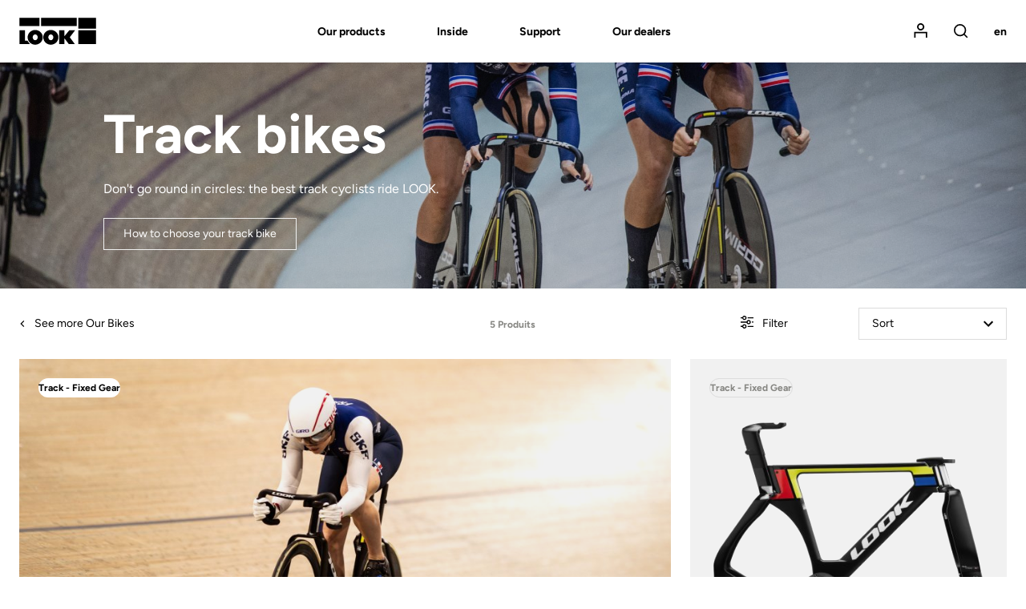

--- FILE ---
content_type: text/html; charset=UTF-8
request_url: https://www.lookcycle.com/us-en/products/bikes/track-bikes
body_size: 19748
content:
<!DOCTYPE html>
<html id="document" class="c-document js-document" lang="en-EN">
<head>
    <meta charset="UTF-8">
    <meta name="viewport" content="width=device-width, initial-scale=1.0, shrink-to-fit=no">

    <title>Track bikes and fixed gears | Bold and dynamic - LOOK Cycle</title>
    <meta name="description" content="The essence of speed, purity and absolute confidence. Get ready to feel the palpable excitement, pure adrenalin and insatiable desire for victory."/>

              <meta name="robots" content="index, follow">
        <meta property="og:title" content="Track bikes and fixed gears | Bold and dynamic - LOOK Cycle" />
        <meta property="og:description" content="The essence of speed, purity and absolute confidence. Get ready to feel the palpable excitement, pure adrenalin and insatiable desire for victory." />
        <meta property="og:type" content="website" />
        <meta property="og:locale" content="en" />
    
  <link rel="canonical" href="https://www.lookcycle.com/us-en/products/bikes/track-bikes">
  <meta property="og:url" content="https://www.lookcycle.com/us-en/products/bikes/track-bikes" />

            <link rel="stylesheet" href="/build/css/main.68af52ec.css">
        <link rel="stylesheet" href="/bundles/syliusmollieplugin/mollie/shop.css">

    
    <meta name="facebook-domain-verification" content="veph53cn1g646jamjk95q0lddmh7u0" />

            <script id="mcjs">!function(c,h,i,m,p){m=c.createElement(h),p=c.getElementsByTagName(h)[0],m.async=1,m.src=i,p.parentNode.insertBefore(m,p)}(document,"script","https://chimpstatic.com/mcjs-connected/js/users/85feac2bacd728d0609baeb03/4c01b3f9289d730c8ca4a4035.js");</script>
</head>

<body class="c-page is-not-outlinable js-page ">
    <script>window.dataLayer = window.dataLayer || [];</script><script>
    var data = {
    websiteLanguage: 'en',
    websiteCountry: 'US_WEB',
    websiteEnvironment: 'Production',
    userLogged: 'No',
    pageType: 'Product category page',
    };

  
  window.dataLayer.push(data);
</script>

        <noscript><iframe src="https://www.googletagmanager.com/ns.html?id=GTM-586HMF3" height="0" width="0" style="display:none;visibility:hidden"></iframe></noscript>
        <script>(function(w,d,s,l,i){w[l]=w[l]||[];w[l].push({'gtm.start':
                new Date().getTime(),event:'gtm.js'});var f=d.getElementsByTagName(s)[0],
            j=d.createElement(s),dl=l!='dataLayer'?'&l='+l:'';j.async=true;j.src=
            'https://www.googletagmanager.com/gtm.js?id='+i+dl;f.parentNode.insertBefore(j,f);
        })(window,document,'script','dataLayer','GTM-586HMF3');</script>
<div class="c-page__inner">

          <header class="c-header c-header--half c-header--half-secondary">

    
  <!-- Header Logo + Nav-->
  <div class="c-header__main">

    <div class="o-container">

      <div class="o-grid o-grid--none@tablet-down u-fxw(nowrap) u-ai(center)">
        <div class="o-grid__col o-grid__col--12 o-grid__col--1@tablet-up u-pr(lg)@tablet-down u-d(flex)@tablet-down u-ai(center)@tablet-down">

          <!-- Button open menu -->
          <button type="button" class="c-header__btn-nav c-header__btn-nav--open js-nav-primary-open">
              <span class="c-icon c-icon--menu">
                <svg width="18" height="13" viewBox="0 0 18 13" xmlns="http://www.w3.org/2000/svg"><path d="M0 7.2h18V5.4H0v1.8zm0-5.4h18V0H0v1.8zm0 10.8h18v-1.8H0v1.8z" fill="currentColor" fill-rule="nonzero"/></svg>

              </span>
            <span class="u-hidden">Open menu</span>
          </button><!-- /Button open menu -->

          <!-- Logo -->
                                
          <a href="/us-en/" class="c-logo c-header__logo u-mx(auto)@tablet-down" data-tm-action="{&quot;event&quot;:&quot;lookEvent&quot;,&quot;category&quot;:&quot;Header&quot;,&quot;action&quot;:&quot;Logo&quot;}">
            <svg width="245" height="87" viewBox="0 0 245 87" xmlns="http://www.w3.org/2000/svg"><g fill="currentColor" fill-rule="nonzero"><path d="M188.1.7h56.4v34.7h-56.4zM188.1 40.5h56.4v44.2h-56.4zM.8 84.7V40.5h17.5v32.8h7.6L34 84.7zM177.9 40.5h-18.4l-15.7 18.8V40.5h-16.7v44.2h16.7V65.8l14 18.9H177l-16-22.3z"/><path d="M50.8 39.4c-13.3 0-24.1 10.5-24.1 23.5s10.8 23.5 24.1 23.5 24.1-10.5 24.1-23.5-10.8-23.5-24.1-23.5zm0 32.7c-4.4 0-8-4.2-8-9.3 0-5.1 3.6-9.3 8-9.3s8 4.2 8 9.3c0 5.2-3.6 9.3-8 9.3zM100.6 39.4c-13.3 0-24.1 10.5-24.1 23.5s10.8 23.5 24.1 23.5 24.1-10.5 24.1-23.5-10.8-23.5-24.1-23.5zm0 32.7c-4.4 0-8-4.2-8-9.3 0-5.1 3.6-9.3 8-9.3s8 4.2 8 9.3c0 5.2-3.6 9.3-8 9.3zM.5.7h63.8v25.9H.5zM69.5.7h113.6v25.9H69.5z"/></g></svg>

          </a>

          <a href="/us-en/" class="c-logo c-header__logo c-header__logo--secondary u-mx(auto)@tablet-down" data-tm-action="{&quot;event&quot;:&quot;lookEvent&quot;,&quot;category&quot;:&quot;Header&quot;,&quot;action&quot;:&quot;Logo&quot;}">
            <svg width="245" height="86" viewBox="0 0 245 86" xmlns="http://www.w3.org/2000/svg"><g fill-rule="nonzero" fill="none"><path fill="#E1251B" d="M.5.4h63.8v25.9H.5z"/><path fill="#FCE200" d="M69.5.4h113.6v25.9H69.5z"/><path fill="#BAB9AF" d="M188.2.4h56.4v34.7h-56.4z"/><path fill="#0033A1" d="M188.2 40.1h56.4v44.2h-56.4z"/><path fill="#000" d="M.8 84.4V40.2h17.5V73h7.6L34 84.4zM177.9 40.2h-18.4l-15.7 18.7V40.2h-16.6v44.2h16.6V65.5l14 18.9H177l-16-22.3z"/><path d="M50.8 39c-13.3 0-24.1 10.5-24.1 23.5S37.5 86 50.8 86s24.1-10.5 24.1-23.5S64.1 39 50.8 39zm0 32.8c-4.4 0-8-4.2-8-9.3 0-5.1 3.6-9.3 8-9.3s8 4.2 8 9.3c.1 5.1-3.5 9.3-8 9.3zM100.6 39c-13.3 0-24.1 10.5-24.1 23.5S87.3 86 100.6 86s24.1-10.5 24.1-23.5S113.9 39 100.6 39zm0 32.8c-4.4 0-8-4.2-8-9.3 0-5.1 3.6-9.3 8-9.3s8 4.2 8 9.3c.1 5.1-3.5 9.3-8 9.3z" fill="#000"/><path fill="#000" d="M.5 26.2h63.8V.4h5.2v25.8H183V.4h5.3V35h56.3v5.3h-56.3v44H183V30.8H.5z"/></g></svg>

          </a><!-- /Logo -->

        </div>
        <div class="o-grid__col o-grid__col--7@tablet-up">

          <!-- Navigation -->

                      <nav class="c-nav c-nav--main c-header__nav js-nav-primary" aria-label="Main menu">

  <!-- Button close menu -->
  <button type="button" class="c-header__btn-nav c-header__btn-nav--close js-nav-primary-close">
    <span class="c-icon c-icon--close c-nav__icon">
      <svg width="14" height="14" viewBox="0 0 14 14" xmlns="http://www.w3.org/2000/svg"><path d="M7 5.728L12.728 0 14 1.273 8.273 7l5.728 5.728L12.728 14 7 8.273l-5.727 5.728L0 12.728 5.728 7 0 1.273 1.273 0z" fill="currentColor" fill-rule="nonzero"/></svg>

    </span>
    <span class="u-hidden">Close</span>
  </button><!-- /Button close menu -->

  <!-- Navigation Primary: Dialog on Mobile/Tablet screen -->
  <ul id="js-tabNav-primary" class="c-nav__list c-nav__list--primary js-nav-primary" role="menu">
    <li class="c-nav__item c-nav__item--primary" role="menuitem">
      <a href="#tab-one" data-panel-id="#tab-one" class="c-nav__link c-nav__link--primary js-tabs__trigger-primary"
         data-tm-action="{&quot;event&quot;:&quot;lookEvent&quot;,&quot;category&quot;:&quot;Header - Navigation level 1&quot;,&quot;action&quot;:&quot;Our products&quot;}"
      >Our products</a>

      <!-- Navigation First Inner -->
      <div id="tab-one" class="c-nav__inner js-nav-secondary js-tabs__content-primary">
        <div class="o-container@tablet-up">

          <!-- Navigation Secondary List -->
          <ul id="js-tabNav-secondary" class="c-nav__list c-nav__list--secondary" role="menu">                                    
                                                          <li class="c-nav__item c-nav__item--secondary" role="menuitem">
    <a href="/us-en/products/bikes"
    data-panel-id="#second-1"
    class="c-nav__link c-nav__link--next c-nav__link--secondary js-nav-tertiary-open-1 js-tabs__trigger-secondary is-open"
    data-tm-action="{&quot;event&quot;:&quot;lookEvent&quot;,&quot;category&quot;:&quot;Header - Navigation level 2&quot;,&quot;action&quot;:&quot;Bikes&quot;}"
  >
    Bikes
    <span class="c-icon c-icon--arrow c-nav__icon c-nav__icon--next">
      <svg width="12" height="8" viewBox="0 0 12 8" xmlns="http://www.w3.org/2000/svg" xmlns:xlink="http://www.w3.org/1999/xlink"><path d="M10.59.59L6 5.17 1.41.59 0 2l6 6 6-6z" fill="currentColor"/></svg>

    </span>
  </a>

  <!-- Navigation Secondary Inner -->
      <div id="second-1" class="c-nav__inner js-tabs__content-secondary">
    <div id="js-tabNav-tertiary-1" class="o-container@tablet-up">

                      <!-- Tabs switchers only desktop screen -->
        <div class="c-nav__switcher u-hidden@tablet-down">
                    <a href="#third-1-1" data-panel-id="#third-1-1" class="c-nav__btn-switcher c-button c-button--ghost js-tabs__trigger-tertiary is-active"
             data-tm-action="{&quot;event&quot;:&quot;lookEventLab&quot;,&quot;category&quot;:&quot;Header&quot;,&quot;action&quot;:&quot;By experience&quot;,&quot;label&quot;:&quot;Bikes&quot;}"
          >
            By experience
          </a>
          <a href="#third-1-2" data-panel-id="#third-1-2" class="c-nav__btn-switcher c-button c-button--ghost js-tabs__trigger-tertiary"
             data-tm-action="{&quot;event&quot;:&quot;lookEventLab&quot;,&quot;category&quot;:&quot;Header&quot;,&quot;action&quot;:&quot;By model&quot;,&quot;label&quot;:&quot;Bikes&quot;}"
          >
            By model
          </a>
        </div><!-- /Tabs switchers -->
      
      <!-- Dialog on Mobile/Tablet screen -->
            <div class="c-nav__modal js-nav-tertiary js-nav-tertiary-1">

        <!-- Back button -->
        <div class="c-nav__item c-nav__item--tertiary c-nav__item--back u-hidden@tablet-up" role="menuitem">
          <div class="o-grid o-grid--custom o-grid--none o-grid--3 u-fxw(nowrap) u-ai(center)">
            <div class="o-grid__col">
                            <a href="#" class="c-nav__link c-nav__link--back js-nav-tertiary-close-1">
                <span class="c-icon c-icon--arrow c-nav__icon c-nav__icon--back">
                  <svg width="12" height="8" viewBox="0 0 12 8" xmlns="http://www.w3.org/2000/svg" xmlns:xlink="http://www.w3.org/1999/xlink"><path d="M10.59.59L6 5.17 1.41.59 0 2l6 6 6-6z" fill="currentColor"/></svg>

                </span>
                <span>Back</span>
              </a>
            </div>
            <div class="o-grid__col u-ta(center)">
              <a href="/us-en/products/bikes"
                class="c-nav__link"
                data-tm-action="{&quot;event&quot;:&quot;lookEvent&quot;,&quot;category&quot;:&quot;Header - Navigation level 2&quot;,&quot;action&quot;:&quot;Bikes&quot;}"
              >
                Bikes
              </a>
            </div>
          </div>
        </div><!-- /Back button -->

                  <!-- Navigation Tertiary List -->

<ul id="third-1-1" class="c-nav__list c-nav__list--tertiary js-tabs__content-tertiary"
    style="--nav-item-tertiary-col:  6 ">
                                              
    <li class="c-nav__item c-nav__item--tertiary" role="menuitem">
    <a href="/us-en/products/bikes/road-bikes" class="c-nav__link c-nav__link--tertiary c-nav__link--next js-nav-quaternary-open-1 js-link-image"
       data-menu-img="submenu-img-1" data-image="https://www.lookcycle.com/media/cache/menu/taxon/bike-road.jpg"       data-tm-action="{&quot;event&quot;:&quot;lookEventLab&quot;,&quot;category&quot;:&quot;Header - Navigation level 3&quot;,&quot;action&quot;:&quot;Our products - Bikes&quot;,&quot;label&quot;:&quot;Road&quot;}"
    >
      Road
      <span class="c-icon c-icon--arrow c-nav__icon c-nav__icon--next">
        <svg width="12" height="8" viewBox="0 0 12 8" xmlns="http://www.w3.org/2000/svg" xmlns:xlink="http://www.w3.org/1999/xlink"><path d="M10.59.59L6 5.17 1.41.59 0 2l6 6 6-6z" fill="currentColor"/></svg>

      </span>
    </a>

    <!-- Dialog on Mobile/Tablet screen -->
    <div id="js-tabNav-quaternary-1" class="c-nav__modal js-nav-quaternary js-nav-quaternary-1" data-quaternary-index="1">

      <!-- Back button -->
      <div class="c-nav__item c-nav__item--quaternary c-nav__item--back u-hidden@tablet-up">
        <div class="o-grid o-grid--custom o-grid--none o-grid--3 u-fxw(nowrap) u-ai(center)">
          <div class="o-grid__col">
            <a href="#" class="c-nav__link c-nav__link--back js-nav-quaternary-close-1">
              <span class="c-icon c-icon--arrow c-nav__icon c-nav__icon--back">
                <svg width="12" height="8" viewBox="0 0 12 8" xmlns="http://www.w3.org/2000/svg" xmlns:xlink="http://www.w3.org/1999/xlink"><path d="M10.59.59L6 5.17 1.41.59 0 2l6 6 6-6z" fill="currentColor"/></svg>

              </span>
              <span>Back</span>
            </a>
          </div>
          <div class="o-grid__col u-ta(center)">
            Road
          </div>
        </div>
      </div><!-- /Back button -->
            <!-- Tabs switchers only Mobile/Tablet screen -->
      <div class="c-nav__item c-nav__item--switcher u-ta(center) u-hidden@tablet-up">
        <div class="c-nav__content">
          <button type="button" class="c-nav__btn-switcher c-button c-button--ghost js-tabs__trigger-quaternary-1"
                  data-tm-action="{&quot;event&quot;:&quot;lookEventLab&quot;,&quot;category&quot;:&quot;Header&quot;,&quot;action&quot;:&quot;By experience&quot;,&quot;label&quot;:&quot;Bikes&quot;}"
          >
            By experience
          </button>
          <button type="button" class="c-nav__btn-switcher c-button c-button--ghost js-tabs__trigger-quaternary-1"
                  data-tm-action="{&quot;event&quot;:&quot;lookEventLab&quot;,&quot;category&quot;:&quot;Header&quot;,&quot;action&quot;:&quot;By model&quot;,&quot;label&quot;:&quot;Bikes&quot;}"
          >
            By model
          </button>
        </div>
      </div><!-- /Tabs switchers -->

      <!-- Tabs content -->
      <!-- Navigation Quaternary List -->
      <ul class="c-nav__list c-nav__list--quaternary js-tabs__content-quaternary-1">
        <li class="c-nav__item c-nav__item--quaternary c-separator c-separator--light u-fw(black) u-hidden@tablet-up" role="menuitem">
          <a href="/us-en/products/bikes/road-bikes" class="c-nav__link c-nav__link--next c-nav__link--secondary">Road</a>
        </li>
                                                                  
          <li class="c-nav__item c-nav__item--quaternary" role="menuitem">
            <a href="/us-en/products/bikes/road-bikes/aero" class="c-nav__link c-nav__link--quaternary"
               data-tm-action="{&quot;event&quot;:&quot;lookEventLab&quot;,&quot;category&quot;:&quot;Header - Navigation level 4&quot;,&quot;action&quot;:&quot;Our products - Bikes&quot;,&quot;label&quot;:&quot;Race&quot;}"
            >Race</a>
          </li>
                                                                  
          <li class="c-nav__item c-nav__item--quaternary" role="menuitem">
            <a href="/us-en/products/bikes/road-bikes/altitude" class="c-nav__link c-nav__link--quaternary"
               data-tm-action="{&quot;event&quot;:&quot;lookEventLab&quot;,&quot;category&quot;:&quot;Header - Navigation level 4&quot;,&quot;action&quot;:&quot;Our products - Bikes&quot;,&quot;label&quot;:&quot;Performance&quot;}"
            >Performance</a>
          </li>
                                                                  
          <li class="c-nav__item c-nav__item--quaternary" role="menuitem">
            <a href="/us-en/products/bikes/road-bikes/endurance" class="c-nav__link c-nav__link--quaternary"
               data-tm-action="{&quot;event&quot;:&quot;lookEventLab&quot;,&quot;category&quot;:&quot;Header - Navigation level 4&quot;,&quot;action&quot;:&quot;Our products - Bikes&quot;,&quot;label&quot;:&quot;Endurance&quot;}"
            >Endurance</a>
          </li>
                                                                  
          <li class="c-nav__item c-nav__item--quaternary" role="menuitem">
            <a href="/us-en/products/bikes/triathlon-bikes" class="c-nav__link c-nav__link--quaternary"
               data-tm-action="{&quot;event&quot;:&quot;lookEventLab&quot;,&quot;category&quot;:&quot;Header - Navigation level 4&quot;,&quot;action&quot;:&quot;Our products - Bikes&quot;,&quot;label&quot;:&quot;Triathlon&quot;}"
            >Triathlon</a>
          </li>
              </ul><!-- /Navigation Quaternary List -->

      <!-- Navigation Quaternary List -->
      <ul class="c-nav__list c-nav__list--quaternary js-tabs__content-quaternary-1 u-hidden@tablet-up">
        <li class="c-nav__item c-nav__item--quaternary c-separator c-separator--light u-fw(black) u-hidden@tablet-up" role="menuitem">
          <span class="c-nav__content">Road</span>
        </li>
                                        
          <li class="c-nav__item c-nav__item--quaternary" role="menuitem">
            <a href="/us-en/795-blade-rs" class="c-nav__link c-nav__link--quaternary"
               data-tm-action="{&quot;event&quot;:&quot;lookEventLab&quot;,&quot;category&quot;:&quot;Header - Navigation level 3&quot;,&quot;action&quot;:&quot;Our products - Bikes&quot;,&quot;label&quot;:&quot;795 Blade RS&quot;}"
            >795 Blade RS</a>
          </li>
                                        
          <li class="c-nav__item c-nav__item--quaternary" role="menuitem">
            <a href="/us-en/785-huez" class="c-nav__link c-nav__link--quaternary"
               data-tm-action="{&quot;event&quot;:&quot;lookEventLab&quot;,&quot;category&quot;:&quot;Header - Navigation level 3&quot;,&quot;action&quot;:&quot;Our products - Bikes&quot;,&quot;label&quot;:&quot;785 Huez&quot;}"
            >785 Huez</a>
          </li>
                                        
          <li class="c-nav__item c-nav__item--quaternary" role="menuitem">
            <a href="/us-en/765-optimum" class="c-nav__link c-nav__link--quaternary"
               data-tm-action="{&quot;event&quot;:&quot;lookEventLab&quot;,&quot;category&quot;:&quot;Header - Navigation level 3&quot;,&quot;action&quot;:&quot;Our products - Bikes&quot;,&quot;label&quot;:&quot;765 Optimum&quot;}"
            >765 Optimum</a>
          </li>
              </ul><!-- /Navigation Quaternary List -->
      <!-- /Tabs content -->

    </div><!-- /Dialog on Mobile/Tablet screen -->
  </li>
                                        
    <li class="c-nav__item c-nav__item--tertiary" role="menuitem">
    <a href="/us-en/products/gravel/gravel-bikes" class="c-nav__link c-nav__link--tertiary c-nav__link--next js-nav-quaternary-open-2 js-link-image"
       data-menu-img="submenu-img-1" data-image="https://www.lookcycle.com/media/cache/menu/taxon/bike-gravel.jpg"       data-tm-action="{&quot;event&quot;:&quot;lookEventLab&quot;,&quot;category&quot;:&quot;Header - Navigation level 3&quot;,&quot;action&quot;:&quot;Our products - Bikes&quot;,&quot;label&quot;:&quot;Gravel&quot;}"
    >
      Gravel
      <span class="c-icon c-icon--arrow c-nav__icon c-nav__icon--next">
        <svg width="12" height="8" viewBox="0 0 12 8" xmlns="http://www.w3.org/2000/svg" xmlns:xlink="http://www.w3.org/1999/xlink"><path d="M10.59.59L6 5.17 1.41.59 0 2l6 6 6-6z" fill="currentColor"/></svg>

      </span>
    </a>

    <!-- Dialog on Mobile/Tablet screen -->
    <div id="js-tabNav-quaternary-2" class="c-nav__modal js-nav-quaternary js-nav-quaternary-2" data-quaternary-index="2">

      <!-- Back button -->
      <div class="c-nav__item c-nav__item--quaternary c-nav__item--back u-hidden@tablet-up">
        <div class="o-grid o-grid--custom o-grid--none o-grid--3 u-fxw(nowrap) u-ai(center)">
          <div class="o-grid__col">
            <a href="#" class="c-nav__link c-nav__link--back js-nav-quaternary-close-2">
              <span class="c-icon c-icon--arrow c-nav__icon c-nav__icon--back">
                <svg width="12" height="8" viewBox="0 0 12 8" xmlns="http://www.w3.org/2000/svg" xmlns:xlink="http://www.w3.org/1999/xlink"><path d="M10.59.59L6 5.17 1.41.59 0 2l6 6 6-6z" fill="currentColor"/></svg>

              </span>
              <span>Back</span>
            </a>
          </div>
          <div class="o-grid__col u-ta(center)">
            Gravel
          </div>
        </div>
      </div><!-- /Back button -->
            <!-- Tabs switchers only Mobile/Tablet screen -->
      <div class="c-nav__item c-nav__item--switcher u-ta(center) u-hidden@tablet-up">
        <div class="c-nav__content">
          <button type="button" class="c-nav__btn-switcher c-button c-button--ghost js-tabs__trigger-quaternary-2"
                  data-tm-action="{&quot;event&quot;:&quot;lookEventLab&quot;,&quot;category&quot;:&quot;Header&quot;,&quot;action&quot;:&quot;By experience&quot;,&quot;label&quot;:&quot;Bikes&quot;}"
          >
            By experience
          </button>
          <button type="button" class="c-nav__btn-switcher c-button c-button--ghost js-tabs__trigger-quaternary-2"
                  data-tm-action="{&quot;event&quot;:&quot;lookEventLab&quot;,&quot;category&quot;:&quot;Header&quot;,&quot;action&quot;:&quot;By model&quot;,&quot;label&quot;:&quot;Bikes&quot;}"
          >
            By model
          </button>
        </div>
      </div><!-- /Tabs switchers -->

      <!-- Tabs content -->
      <!-- Navigation Quaternary List -->
      <ul class="c-nav__list c-nav__list--quaternary js-tabs__content-quaternary-2">
        <li class="c-nav__item c-nav__item--quaternary c-separator c-separator--light u-fw(black) u-hidden@tablet-up" role="menuitem">
          <a href="/us-en/products/gravel/gravel-bikes" class="c-nav__link c-nav__link--next c-nav__link--secondary">Gravel</a>
        </li>
                                                                  
          <li class="c-nav__item c-nav__item--quaternary" role="menuitem">
            <a href="/us-en/products/bikes/gravel-bikes/gravel" class="c-nav__link c-nav__link--quaternary"
               data-tm-action="{&quot;event&quot;:&quot;lookEventLab&quot;,&quot;category&quot;:&quot;Header - Navigation level 4&quot;,&quot;action&quot;:&quot;Our products - Bikes&quot;,&quot;label&quot;:&quot;Gravel&quot;}"
            >Gravel</a>
          </li>
                                                                  
          <li class="c-nav__item c-nav__item--quaternary" role="menuitem">
            <a href="/us-en/products/bikes/gravel-bikes/e-gravel" class="c-nav__link c-nav__link--quaternary"
               data-tm-action="{&quot;event&quot;:&quot;lookEventLab&quot;,&quot;category&quot;:&quot;Header - Navigation level 4&quot;,&quot;action&quot;:&quot;Our products - Bikes&quot;,&quot;label&quot;:&quot;E-Gravel&quot;}"
            >E-Gravel</a>
          </li>
              </ul><!-- /Navigation Quaternary List -->

      <!-- Navigation Quaternary List -->
      <ul class="c-nav__list c-nav__list--quaternary js-tabs__content-quaternary-2 u-hidden@tablet-up">
        <li class="c-nav__item c-nav__item--quaternary c-separator c-separator--light u-fw(black) u-hidden@tablet-up" role="menuitem">
          <span class="c-nav__content">Gravel</span>
        </li>
                                        
          <li class="c-nav__item c-nav__item--quaternary" role="menuitem">
            <a href="/us-en/765-gravel" class="c-nav__link c-nav__link--quaternary"
               data-tm-action="{&quot;event&quot;:&quot;lookEventLab&quot;,&quot;category&quot;:&quot;Header - Navigation level 3&quot;,&quot;action&quot;:&quot;Our products - Bikes&quot;,&quot;label&quot;:&quot;765 Gravel&quot;}"
            >765 Gravel</a>
          </li>
                                        
          <li class="c-nav__item c-nav__item--quaternary" role="menuitem">
            <a href="/us-en/e-765" class="c-nav__link c-nav__link--quaternary"
               data-tm-action="{&quot;event&quot;:&quot;lookEventLab&quot;,&quot;category&quot;:&quot;Header - Navigation level 3&quot;,&quot;action&quot;:&quot;Our products - Bikes&quot;,&quot;label&quot;:&quot;E-765 Gravel&quot;}"
            >E-765 Gravel</a>
          </li>
              </ul><!-- /Navigation Quaternary List -->
      <!-- /Tabs content -->

    </div><!-- /Dialog on Mobile/Tablet screen -->
  </li>
                                        
    <li class="c-nav__item c-nav__item--tertiary" role="menuitem">
    <a href="/us-en/products/bikes/e-bike" class="c-nav__link c-nav__link--tertiary c-nav__link--next js-nav-quaternary-open-3 js-link-image"
       data-menu-img="submenu-img-1" data-image="https://www.lookcycle.com/media/cache/menu/products-bikes-2024/E-765-Optimum/catalog-e-bike.jpg"       data-tm-action="{&quot;event&quot;:&quot;lookEventLab&quot;,&quot;category&quot;:&quot;Header - Navigation level 3&quot;,&quot;action&quot;:&quot;Our products - Bikes&quot;,&quot;label&quot;:&quot;E-bike&quot;}"
    >
      E-bike
      <span class="c-icon c-icon--arrow c-nav__icon c-nav__icon--next">
        <svg width="12" height="8" viewBox="0 0 12 8" xmlns="http://www.w3.org/2000/svg" xmlns:xlink="http://www.w3.org/1999/xlink"><path d="M10.59.59L6 5.17 1.41.59 0 2l6 6 6-6z" fill="currentColor"/></svg>

      </span>
    </a>

    <!-- Dialog on Mobile/Tablet screen -->
    <div id="js-tabNav-quaternary-3" class="c-nav__modal js-nav-quaternary js-nav-quaternary-3" data-quaternary-index="3">

      <!-- Back button -->
      <div class="c-nav__item c-nav__item--quaternary c-nav__item--back u-hidden@tablet-up">
        <div class="o-grid o-grid--custom o-grid--none o-grid--3 u-fxw(nowrap) u-ai(center)">
          <div class="o-grid__col">
            <a href="#" class="c-nav__link c-nav__link--back js-nav-quaternary-close-3">
              <span class="c-icon c-icon--arrow c-nav__icon c-nav__icon--back">
                <svg width="12" height="8" viewBox="0 0 12 8" xmlns="http://www.w3.org/2000/svg" xmlns:xlink="http://www.w3.org/1999/xlink"><path d="M10.59.59L6 5.17 1.41.59 0 2l6 6 6-6z" fill="currentColor"/></svg>

              </span>
              <span>Back</span>
            </a>
          </div>
          <div class="o-grid__col u-ta(center)">
            E-bike
          </div>
        </div>
      </div><!-- /Back button -->
            <!-- Tabs switchers only Mobile/Tablet screen -->
      <div class="c-nav__item c-nav__item--switcher u-ta(center) u-hidden@tablet-up">
        <div class="c-nav__content">
          <button type="button" class="c-nav__btn-switcher c-button c-button--ghost js-tabs__trigger-quaternary-3"
                  data-tm-action="{&quot;event&quot;:&quot;lookEventLab&quot;,&quot;category&quot;:&quot;Header&quot;,&quot;action&quot;:&quot;By experience&quot;,&quot;label&quot;:&quot;Bikes&quot;}"
          >
            By experience
          </button>
          <button type="button" class="c-nav__btn-switcher c-button c-button--ghost js-tabs__trigger-quaternary-3"
                  data-tm-action="{&quot;event&quot;:&quot;lookEventLab&quot;,&quot;category&quot;:&quot;Header&quot;,&quot;action&quot;:&quot;By model&quot;,&quot;label&quot;:&quot;Bikes&quot;}"
          >
            By model
          </button>
        </div>
      </div><!-- /Tabs switchers -->

      <!-- Tabs content -->
      <!-- Navigation Quaternary List -->
      <ul class="c-nav__list c-nav__list--quaternary js-tabs__content-quaternary-3">
        <li class="c-nav__item c-nav__item--quaternary c-separator c-separator--light u-fw(black) u-hidden@tablet-up" role="menuitem">
          <a href="/us-en/products/bikes/e-bike" class="c-nav__link c-nav__link--next c-nav__link--secondary">E-bike</a>
        </li>
                                                                  
          <li class="c-nav__item c-nav__item--quaternary" role="menuitem">
            <a href="/us-en/products/bikes/e-bike/gravel" class="c-nav__link c-nav__link--quaternary"
               data-tm-action="{&quot;event&quot;:&quot;lookEventLab&quot;,&quot;category&quot;:&quot;Header - Navigation level 4&quot;,&quot;action&quot;:&quot;Our products - Bikes&quot;,&quot;label&quot;:&quot;E-Gravel&quot;}"
            >E-Gravel</a>
          </li>
                                                                  
          <li class="c-nav__item c-nav__item--quaternary" role="menuitem">
            <a href="/us-en/products/bikes/e-bike/road" class="c-nav__link c-nav__link--quaternary"
               data-tm-action="{&quot;event&quot;:&quot;lookEventLab&quot;,&quot;category&quot;:&quot;Header - Navigation level 4&quot;,&quot;action&quot;:&quot;Our products - Bikes&quot;,&quot;label&quot;:&quot;E-Road&quot;}"
            >E-Road</a>
          </li>
              </ul><!-- /Navigation Quaternary List -->

      <!-- Navigation Quaternary List -->
      <ul class="c-nav__list c-nav__list--quaternary js-tabs__content-quaternary-3 u-hidden@tablet-up">
        <li class="c-nav__item c-nav__item--quaternary c-separator c-separator--light u-fw(black) u-hidden@tablet-up" role="menuitem">
          <span class="c-nav__content">E-bike</span>
        </li>
                                        
          <li class="c-nav__item c-nav__item--quaternary" role="menuitem">
            <a href="/us-en/e-765" class="c-nav__link c-nav__link--quaternary"
               data-tm-action="{&quot;event&quot;:&quot;lookEventLab&quot;,&quot;category&quot;:&quot;Header - Navigation level 3&quot;,&quot;action&quot;:&quot;Our products - Bikes&quot;,&quot;label&quot;:&quot;E-765 Optimum&quot;}"
            >E-765 Optimum</a>
          </li>
                                        
          <li class="c-nav__item c-nav__item--quaternary" role="menuitem">
            <a href="/us-en/e-765" class="c-nav__link c-nav__link--quaternary"
               data-tm-action="{&quot;event&quot;:&quot;lookEventLab&quot;,&quot;category&quot;:&quot;Header - Navigation level 3&quot;,&quot;action&quot;:&quot;Our products - Bikes&quot;,&quot;label&quot;:&quot;E-765 Gravel&quot;}"
            >E-765 Gravel</a>
          </li>
              </ul><!-- /Navigation Quaternary List -->
      <!-- /Tabs content -->

    </div><!-- /Dialog on Mobile/Tablet screen -->
  </li>
                                        
    <li class="c-nav__item c-nav__item--tertiary" role="menuitem">
    <a href="/us-en/products/bikes/track-bikes" class="c-nav__link c-nav__link--tertiary c-nav__link--next js-nav-quaternary-open-4 js-link-image"
       data-menu-img="submenu-img-1" data-image="https://www.lookcycle.com/media/cache/menu/menu-dynamic-cover/menu-bike-category-page-dynamic-cover-2392x600-track-bikes-2020.jpg"       data-tm-action="{&quot;event&quot;:&quot;lookEventLab&quot;,&quot;category&quot;:&quot;Header - Navigation level 3&quot;,&quot;action&quot;:&quot;Our products - Bikes&quot;,&quot;label&quot;:&quot;Track - Fixed Gear&quot;}"
    >
      Track - Fixed Gear
      <span class="c-icon c-icon--arrow c-nav__icon c-nav__icon--next">
        <svg width="12" height="8" viewBox="0 0 12 8" xmlns="http://www.w3.org/2000/svg" xmlns:xlink="http://www.w3.org/1999/xlink"><path d="M10.59.59L6 5.17 1.41.59 0 2l6 6 6-6z" fill="currentColor"/></svg>

      </span>
    </a>

    <!-- Dialog on Mobile/Tablet screen -->
    <div id="js-tabNav-quaternary-4" class="c-nav__modal js-nav-quaternary js-nav-quaternary-4" data-quaternary-index="4">

      <!-- Back button -->
      <div class="c-nav__item c-nav__item--quaternary c-nav__item--back u-hidden@tablet-up">
        <div class="o-grid o-grid--custom o-grid--none o-grid--3 u-fxw(nowrap) u-ai(center)">
          <div class="o-grid__col">
            <a href="#" class="c-nav__link c-nav__link--back js-nav-quaternary-close-4">
              <span class="c-icon c-icon--arrow c-nav__icon c-nav__icon--back">
                <svg width="12" height="8" viewBox="0 0 12 8" xmlns="http://www.w3.org/2000/svg" xmlns:xlink="http://www.w3.org/1999/xlink"><path d="M10.59.59L6 5.17 1.41.59 0 2l6 6 6-6z" fill="currentColor"/></svg>

              </span>
              <span>Back</span>
            </a>
          </div>
          <div class="o-grid__col u-ta(center)">
            Track - Fixed Gear
          </div>
        </div>
      </div><!-- /Back button -->
            <!-- Tabs switchers only Mobile/Tablet screen -->
      <div class="c-nav__item c-nav__item--switcher u-ta(center) u-hidden@tablet-up">
        <div class="c-nav__content">
          <button type="button" class="c-nav__btn-switcher c-button c-button--ghost js-tabs__trigger-quaternary-4"
                  data-tm-action="{&quot;event&quot;:&quot;lookEventLab&quot;,&quot;category&quot;:&quot;Header&quot;,&quot;action&quot;:&quot;By experience&quot;,&quot;label&quot;:&quot;Bikes&quot;}"
          >
            By experience
          </button>
          <button type="button" class="c-nav__btn-switcher c-button c-button--ghost js-tabs__trigger-quaternary-4"
                  data-tm-action="{&quot;event&quot;:&quot;lookEventLab&quot;,&quot;category&quot;:&quot;Header&quot;,&quot;action&quot;:&quot;By model&quot;,&quot;label&quot;:&quot;Bikes&quot;}"
          >
            By model
          </button>
        </div>
      </div><!-- /Tabs switchers -->

      <!-- Tabs content -->
      <!-- Navigation Quaternary List -->
      <ul class="c-nav__list c-nav__list--quaternary js-tabs__content-quaternary-4">
        <li class="c-nav__item c-nav__item--quaternary c-separator c-separator--light u-fw(black) u-hidden@tablet-up" role="menuitem">
          <a href="/us-en/products/bikes/track-bikes" class="c-nav__link c-nav__link--next c-nav__link--secondary">Track - Fixed Gear</a>
        </li>
              </ul><!-- /Navigation Quaternary List -->

      <!-- Navigation Quaternary List -->
      <ul class="c-nav__list c-nav__list--quaternary js-tabs__content-quaternary-4 u-hidden@tablet-up">
        <li class="c-nav__item c-nav__item--quaternary c-separator c-separator--light u-fw(black) u-hidden@tablet-up" role="menuitem">
          <span class="c-nav__content">Track - Fixed Gear</span>
        </li>
                                        
          <li class="c-nav__item c-nav__item--quaternary" role="menuitem">
            <a href="/us-en/look-p24" class="c-nav__link c-nav__link--quaternary"
               data-tm-action="{&quot;event&quot;:&quot;lookEventLab&quot;,&quot;category&quot;:&quot;Header - Navigation level 3&quot;,&quot;action&quot;:&quot;Our products - Bikes&quot;,&quot;label&quot;:&quot;LOOK P24&quot;}"
            >LOOK P24</a>
          </li>
                                        
          <li class="c-nav__item c-nav__item--quaternary" role="menuitem">
            <a href="/us-en/track-bike-t20" class="c-nav__link c-nav__link--quaternary"
               data-tm-action="{&quot;event&quot;:&quot;lookEventLab&quot;,&quot;category&quot;:&quot;Header - Navigation level 3&quot;,&quot;action&quot;:&quot;Our products - Bikes&quot;,&quot;label&quot;:&quot;LOOK T20&quot;}"
            >LOOK T20</a>
          </li>
                                        
          <li class="c-nav__item c-nav__item--quaternary" role="menuitem">
            <a href="/us-en/895-vitesse" class="c-nav__link c-nav__link--quaternary"
               data-tm-action="{&quot;event&quot;:&quot;lookEventLab&quot;,&quot;category&quot;:&quot;Header - Navigation level 3&quot;,&quot;action&quot;:&quot;Our products - Bikes&quot;,&quot;label&quot;:&quot;895 Vitesse&quot;}"
            >895 Vitesse</a>
          </li>
                                        
          <li class="c-nav__item c-nav__item--quaternary" role="menuitem">
            <a href="/us-en/875-madison-rs" class="c-nav__link c-nav__link--quaternary"
               data-tm-action="{&quot;event&quot;:&quot;lookEventLab&quot;,&quot;category&quot;:&quot;Header - Navigation level 3&quot;,&quot;action&quot;:&quot;Our products - Bikes&quot;,&quot;label&quot;:&quot;875 Madison RS&quot;}"
            >875 Madison RS</a>
          </li>
                                                                  
          <li class="c-nav__item c-nav__item--quaternary" role="menuitem">
            <a href="/us-en/products/bikes/track-bikes/al-464" class="c-nav__link c-nav__link--quaternary"
               data-tm-action="{&quot;event&quot;:&quot;lookEventLab&quot;,&quot;category&quot;:&quot;Header - Navigation level 3&quot;,&quot;action&quot;:&quot;Our products - Bikes&quot;,&quot;label&quot;:&quot;AL 464&quot;}"
            >AL 464</a>
          </li>
              </ul><!-- /Navigation Quaternary List -->
      <!-- /Tabs content -->

    </div><!-- /Dialog on Mobile/Tablet screen -->
  </li>
  </ul><!-- /Navigation Tertiary List -->

<!-- Navigation Tertiary List -->
<ul id="third-1-2" class="c-nav__list c-nav__list--tertiary js-tabs__content-tertiary u-hidden@tablet-down" aria-hidden="true"
    style="--nav-item-tertiary-col:  6 ">
                              
    <li class="c-nav__item c-nav__item--tertiary" role="menuitem">
      <a href="/us-en/products/bikes/road-bikes" class="c-nav__link c-nav__link--tertiary c-nav__link--next js-link-image"  data-menu-img="submenu-img-1" data-image="https://www.lookcycle.com/media/cache/menu/taxon/bike-road.jpg">
        Road
        <span class="c-icon c-icon--arrow c-nav__icon c-nav__icon--next">
          <svg width="12" height="8" viewBox="0 0 12 8" xmlns="http://www.w3.org/2000/svg" xmlns:xlink="http://www.w3.org/1999/xlink"><path d="M10.59.59L6 5.17 1.41.59 0 2l6 6 6-6z" fill="currentColor"/></svg>

        </span>
      </a>

      <ul class="c-nav__list c-nav__list--quaternary js-tabs__content-quaternary-1">
        <li class="c-nav__item c-nav__item--quaternary c-separator c-separator--light u-fw(black) u-hidden@tablet-up" role="menuitem">
          <span class="c-nav__content">text</span>
        </li>
                                        
          <li class="c-nav__item c-nav__item--quaternary" role="menuitem">
            <a href="/us-en/795-blade-rs" class="c-nav__link c-nav__link--quaternary">795 Blade RS</a>
          </li>
                                        
          <li class="c-nav__item c-nav__item--quaternary" role="menuitem">
            <a href="/us-en/785-huez" class="c-nav__link c-nav__link--quaternary">785 Huez</a>
          </li>
                                        
          <li class="c-nav__item c-nav__item--quaternary" role="menuitem">
            <a href="/us-en/765-optimum" class="c-nav__link c-nav__link--quaternary">765 Optimum</a>
          </li>
              </ul><!-- /Navigation Quaternary List -->
    </li>
                              
    <li class="c-nav__item c-nav__item--tertiary" role="menuitem">
      <a href="/us-en/products/gravel/gravel-bikes" class="c-nav__link c-nav__link--tertiary c-nav__link--next js-link-image"  data-menu-img="submenu-img-1" data-image="https://www.lookcycle.com/media/cache/menu/taxon/bike-gravel.jpg">
        Gravel
        <span class="c-icon c-icon--arrow c-nav__icon c-nav__icon--next">
          <svg width="12" height="8" viewBox="0 0 12 8" xmlns="http://www.w3.org/2000/svg" xmlns:xlink="http://www.w3.org/1999/xlink"><path d="M10.59.59L6 5.17 1.41.59 0 2l6 6 6-6z" fill="currentColor"/></svg>

        </span>
      </a>

      <ul class="c-nav__list c-nav__list--quaternary js-tabs__content-quaternary-1">
        <li class="c-nav__item c-nav__item--quaternary c-separator c-separator--light u-fw(black) u-hidden@tablet-up" role="menuitem">
          <span class="c-nav__content">text</span>
        </li>
                                        
          <li class="c-nav__item c-nav__item--quaternary" role="menuitem">
            <a href="/us-en/765-gravel" class="c-nav__link c-nav__link--quaternary">765 Gravel</a>
          </li>
                                        
          <li class="c-nav__item c-nav__item--quaternary" role="menuitem">
            <a href="/us-en/e-765" class="c-nav__link c-nav__link--quaternary">E-765 Gravel</a>
          </li>
              </ul><!-- /Navigation Quaternary List -->
    </li>
                              
    <li class="c-nav__item c-nav__item--tertiary" role="menuitem">
      <a href="/us-en/products/bikes/e-bike" class="c-nav__link c-nav__link--tertiary c-nav__link--next js-link-image"  data-menu-img="submenu-img-1" data-image="https://www.lookcycle.com/media/cache/menu/products-bikes-2024/E-765-Optimum/catalog-e-bike.jpg">
        E-bike
        <span class="c-icon c-icon--arrow c-nav__icon c-nav__icon--next">
          <svg width="12" height="8" viewBox="0 0 12 8" xmlns="http://www.w3.org/2000/svg" xmlns:xlink="http://www.w3.org/1999/xlink"><path d="M10.59.59L6 5.17 1.41.59 0 2l6 6 6-6z" fill="currentColor"/></svg>

        </span>
      </a>

      <ul class="c-nav__list c-nav__list--quaternary js-tabs__content-quaternary-1">
        <li class="c-nav__item c-nav__item--quaternary c-separator c-separator--light u-fw(black) u-hidden@tablet-up" role="menuitem">
          <span class="c-nav__content">text</span>
        </li>
                                        
          <li class="c-nav__item c-nav__item--quaternary" role="menuitem">
            <a href="/us-en/e-765" class="c-nav__link c-nav__link--quaternary">E-765 Optimum</a>
          </li>
                                        
          <li class="c-nav__item c-nav__item--quaternary" role="menuitem">
            <a href="/us-en/e-765" class="c-nav__link c-nav__link--quaternary">E-765 Gravel</a>
          </li>
              </ul><!-- /Navigation Quaternary List -->
    </li>
                              
    <li class="c-nav__item c-nav__item--tertiary" role="menuitem">
      <a href="/us-en/products/bikes/track-bikes" class="c-nav__link c-nav__link--tertiary c-nav__link--next js-link-image"  data-menu-img="submenu-img-1" data-image="https://www.lookcycle.com/media/cache/menu/menu-dynamic-cover/menu-bike-category-page-dynamic-cover-2392x600-track-bikes-2020.jpg">
        Track - Fixed Gear
        <span class="c-icon c-icon--arrow c-nav__icon c-nav__icon--next">
          <svg width="12" height="8" viewBox="0 0 12 8" xmlns="http://www.w3.org/2000/svg" xmlns:xlink="http://www.w3.org/1999/xlink"><path d="M10.59.59L6 5.17 1.41.59 0 2l6 6 6-6z" fill="currentColor"/></svg>

        </span>
      </a>

      <ul class="c-nav__list c-nav__list--quaternary js-tabs__content-quaternary-1">
        <li class="c-nav__item c-nav__item--quaternary c-separator c-separator--light u-fw(black) u-hidden@tablet-up" role="menuitem">
          <span class="c-nav__content">text</span>
        </li>
                                        
          <li class="c-nav__item c-nav__item--quaternary" role="menuitem">
            <a href="/us-en/look-p24" class="c-nav__link c-nav__link--quaternary">LOOK P24</a>
          </li>
                                        
          <li class="c-nav__item c-nav__item--quaternary" role="menuitem">
            <a href="/us-en/track-bike-t20" class="c-nav__link c-nav__link--quaternary">LOOK T20</a>
          </li>
                                        
          <li class="c-nav__item c-nav__item--quaternary" role="menuitem">
            <a href="/us-en/895-vitesse" class="c-nav__link c-nav__link--quaternary">895 Vitesse</a>
          </li>
                                        
          <li class="c-nav__item c-nav__item--quaternary" role="menuitem">
            <a href="/us-en/875-madison-rs" class="c-nav__link c-nav__link--quaternary">875 Madison RS</a>
          </li>
                                                                  
          <li class="c-nav__item c-nav__item--quaternary" role="menuitem">
            <a href="/us-en/products/bikes/track-bikes/al-464" class="c-nav__link c-nav__link--quaternary">AL 464</a>
          </li>
              </ul><!-- /Navigation Quaternary List -->
    </li>
  </ul><!-- /Navigation Tertiary List -->

              </div><!-- /Dialog -->

      <!-- Image -->
      <div class="c-nav__image">
        <div class="o-grid u-fxw(nowrap)">
          <div class="o-grid__col o-grid__col--10@tablet-up o-grid__col--push-1@tablet-up">
            <img class="c-image js-lazy" data-src="https://www.lookcycle.com/media/cache/menu/taxon/bike-roadgeneral-2.jpg" alt="" id="submenu-img-1">
          </div>
        </div>
      </div><!-- /Image -->

    </div>
  </div><!-- /Navigation Secondary Inner -->
</li>


                                                              <li class="c-nav__item c-nav__item--secondary" role="menuitem">
    <a href="/us-en/products/pedals"
    data-panel-id="#second-2"
    class="c-nav__link c-nav__link--next c-nav__link--secondary js-nav-tertiary-open-2 js-tabs__trigger-secondary "
    data-tm-action="{&quot;event&quot;:&quot;lookEvent&quot;,&quot;category&quot;:&quot;Header - Navigation level 2&quot;,&quot;action&quot;:&quot;Pedals&quot;}"
  >
    Pedals
    <span class="c-icon c-icon--arrow c-nav__icon c-nav__icon--next">
      <svg width="12" height="8" viewBox="0 0 12 8" xmlns="http://www.w3.org/2000/svg" xmlns:xlink="http://www.w3.org/1999/xlink"><path d="M10.59.59L6 5.17 1.41.59 0 2l6 6 6-6z" fill="currentColor"/></svg>

    </span>
  </a>

  <!-- Navigation Secondary Inner -->
      <div id="second-2" class="c-nav__inner js-tabs__content-secondary">
    <div id="js-tabNav-tertiary-2" class="o-container@tablet-up">

                      <!-- Tabs switchers only desktop screen -->
        <div class="c-nav__switcher u-hidden@tablet-down">
                    <a href="#third-2-1" data-panel-id="#third-2-1" class="c-nav__btn-switcher c-button c-button--ghost js-tabs__trigger-tertiary is-active"
             data-tm-action="{&quot;event&quot;:&quot;lookEventLab&quot;,&quot;category&quot;:&quot;Header&quot;,&quot;action&quot;:&quot;By experience&quot;,&quot;label&quot;:&quot;Pedals&quot;}"
          >
            By experience
          </a>
          <a href="#third-2-2" data-panel-id="#third-2-2" class="c-nav__btn-switcher c-button c-button--ghost js-tabs__trigger-tertiary"
             data-tm-action="{&quot;event&quot;:&quot;lookEventLab&quot;,&quot;category&quot;:&quot;Header&quot;,&quot;action&quot;:&quot;By model&quot;,&quot;label&quot;:&quot;Pedals&quot;}"
          >
            By model
          </a>
        </div><!-- /Tabs switchers -->
      
      <!-- Dialog on Mobile/Tablet screen -->
            <div class="c-nav__modal js-nav-tertiary js-nav-tertiary-2">

        <!-- Back button -->
        <div class="c-nav__item c-nav__item--tertiary c-nav__item--back u-hidden@tablet-up" role="menuitem">
          <div class="o-grid o-grid--custom o-grid--none o-grid--3 u-fxw(nowrap) u-ai(center)">
            <div class="o-grid__col">
                            <a href="#" class="c-nav__link c-nav__link--back js-nav-tertiary-close-2">
                <span class="c-icon c-icon--arrow c-nav__icon c-nav__icon--back">
                  <svg width="12" height="8" viewBox="0 0 12 8" xmlns="http://www.w3.org/2000/svg" xmlns:xlink="http://www.w3.org/1999/xlink"><path d="M10.59.59L6 5.17 1.41.59 0 2l6 6 6-6z" fill="currentColor"/></svg>

                </span>
                <span>Back</span>
              </a>
            </div>
            <div class="o-grid__col u-ta(center)">
              <a href="/us-en/products/pedals"
                class="c-nav__link"
                data-tm-action="{&quot;event&quot;:&quot;lookEvent&quot;,&quot;category&quot;:&quot;Header - Navigation level 2&quot;,&quot;action&quot;:&quot;Pedals&quot;}"
              >
                Pedals
              </a>
            </div>
          </div>
        </div><!-- /Back button -->

                  <!-- Navigation Tertiary List -->

<ul id="third-2-1" class="c-nav__list c-nav__list--tertiary js-tabs__content-tertiary"
    style="--nav-item-tertiary-col:  6 ">
                        
    <li class="c-nav__item c-nav__item--tertiary" role="menuitem">
    <a href="/us-en/power-meter" class="c-nav__link c-nav__link--tertiary c-nav__link--next js-nav-quaternary-open-6 js-link-image"
       data-menu-img="submenu-img-2" data-image="https://www.lookcycle.com/media/cache/menu/menu-dynamic-cover/menu-pedals-category-page-dynamic-cover-2392x600-road-pedals-powermeter-2020.jpg"       data-tm-action="{&quot;event&quot;:&quot;lookEventLab&quot;,&quot;category&quot;:&quot;Header - Navigation level 3&quot;,&quot;action&quot;:&quot;Our products - Pedals&quot;,&quot;label&quot;:&quot;Power Meter&quot;}"
    >
      Power Meter
      <span class="c-icon c-icon--arrow c-nav__icon c-nav__icon--next">
        <svg width="12" height="8" viewBox="0 0 12 8" xmlns="http://www.w3.org/2000/svg" xmlns:xlink="http://www.w3.org/1999/xlink"><path d="M10.59.59L6 5.17 1.41.59 0 2l6 6 6-6z" fill="currentColor"/></svg>

      </span>
    </a>

    <!-- Dialog on Mobile/Tablet screen -->
    <div id="js-tabNav-quaternary-6" class="c-nav__modal js-nav-quaternary js-nav-quaternary-6" data-quaternary-index="6">

      <!-- Back button -->
      <div class="c-nav__item c-nav__item--quaternary c-nav__item--back u-hidden@tablet-up">
        <div class="o-grid o-grid--custom o-grid--none o-grid--3 u-fxw(nowrap) u-ai(center)">
          <div class="o-grid__col">
            <a href="#" class="c-nav__link c-nav__link--back js-nav-quaternary-close-6">
              <span class="c-icon c-icon--arrow c-nav__icon c-nav__icon--back">
                <svg width="12" height="8" viewBox="0 0 12 8" xmlns="http://www.w3.org/2000/svg" xmlns:xlink="http://www.w3.org/1999/xlink"><path d="M10.59.59L6 5.17 1.41.59 0 2l6 6 6-6z" fill="currentColor"/></svg>

              </span>
              <span>Back</span>
            </a>
          </div>
          <div class="o-grid__col u-ta(center)">
            Power Meter
          </div>
        </div>
      </div><!-- /Back button -->
            <!-- Tabs switchers only Mobile/Tablet screen -->
      <div class="c-nav__item c-nav__item--switcher u-ta(center) u-hidden@tablet-up">
        <div class="c-nav__content">
          <button type="button" class="c-nav__btn-switcher c-button c-button--ghost js-tabs__trigger-quaternary-6"
                  data-tm-action="{&quot;event&quot;:&quot;lookEventLab&quot;,&quot;category&quot;:&quot;Header&quot;,&quot;action&quot;:&quot;By experience&quot;,&quot;label&quot;:&quot;Pedals&quot;}"
          >
            By experience
          </button>
          <button type="button" class="c-nav__btn-switcher c-button c-button--ghost js-tabs__trigger-quaternary-6"
                  data-tm-action="{&quot;event&quot;:&quot;lookEventLab&quot;,&quot;category&quot;:&quot;Header&quot;,&quot;action&quot;:&quot;By model&quot;,&quot;label&quot;:&quot;Pedals&quot;}"
          >
            By model
          </button>
        </div>
      </div><!-- /Tabs switchers -->

      <!-- Tabs content -->
      <!-- Navigation Quaternary List -->
      <ul class="c-nav__list c-nav__list--quaternary js-tabs__content-quaternary-6">
        <li class="c-nav__item c-nav__item--quaternary c-separator c-separator--light u-fw(black) u-hidden@tablet-up" role="menuitem">
          <a href="/us-en/power-meter" class="c-nav__link c-nav__link--next c-nav__link--secondary">Power Meter</a>
        </li>
                                                                  
          <li class="c-nav__item c-nav__item--quaternary" role="menuitem">
            <a href="/us-en/products/pedals/powermeter/road" class="c-nav__link c-nav__link--quaternary"
               data-tm-action="{&quot;event&quot;:&quot;lookEventLab&quot;,&quot;category&quot;:&quot;Header - Navigation level 4&quot;,&quot;action&quot;:&quot;Our products - Pedals&quot;,&quot;label&quot;:&quot;Road&quot;}"
            >Road</a>
          </li>
                                                                  
          <li class="c-nav__item c-nav__item--quaternary" role="menuitem">
            <a href="/us-en/products/pedals/powermeter/off-road" class="c-nav__link c-nav__link--quaternary"
               data-tm-action="{&quot;event&quot;:&quot;lookEventLab&quot;,&quot;category&quot;:&quot;Header - Navigation level 4&quot;,&quot;action&quot;:&quot;Our products - Pedals&quot;,&quot;label&quot;:&quot;Off-road&quot;}"
            >Off-road</a>
          </li>
              </ul><!-- /Navigation Quaternary List -->

      <!-- Navigation Quaternary List -->
      <ul class="c-nav__list c-nav__list--quaternary js-tabs__content-quaternary-6 u-hidden@tablet-up">
        <li class="c-nav__item c-nav__item--quaternary c-separator c-separator--light u-fw(black) u-hidden@tablet-up" role="menuitem">
          <span class="c-nav__content">Power Meter</span>
        </li>
              </ul><!-- /Navigation Quaternary List -->
      <!-- /Tabs content -->

    </div><!-- /Dialog on Mobile/Tablet screen -->
  </li>
                                
    <li class="c-nav__item c-nav__item--tertiary" role="menuitem">
    <a href="/us-en/products/pedals/road" class="c-nav__link c-nav__link--tertiary c-nav__link--next js-nav-quaternary-open-7 js-link-image"
       data-menu-img="submenu-img-2" data-image="https://www.lookcycle.com/media/cache/menu/taxon/pedal-roadgeneral.jpg"       data-tm-action="{&quot;event&quot;:&quot;lookEventLab&quot;,&quot;category&quot;:&quot;Header - Navigation level 3&quot;,&quot;action&quot;:&quot;Our products - Pedals&quot;,&quot;label&quot;:&quot;Road&quot;}"
    >
      Road
      <span class="c-icon c-icon--arrow c-nav__icon c-nav__icon--next">
        <svg width="12" height="8" viewBox="0 0 12 8" xmlns="http://www.w3.org/2000/svg" xmlns:xlink="http://www.w3.org/1999/xlink"><path d="M10.59.59L6 5.17 1.41.59 0 2l6 6 6-6z" fill="currentColor"/></svg>

      </span>
    </a>

    <!-- Dialog on Mobile/Tablet screen -->
    <div id="js-tabNav-quaternary-7" class="c-nav__modal js-nav-quaternary js-nav-quaternary-7" data-quaternary-index="7">

      <!-- Back button -->
      <div class="c-nav__item c-nav__item--quaternary c-nav__item--back u-hidden@tablet-up">
        <div class="o-grid o-grid--custom o-grid--none o-grid--3 u-fxw(nowrap) u-ai(center)">
          <div class="o-grid__col">
            <a href="#" class="c-nav__link c-nav__link--back js-nav-quaternary-close-7">
              <span class="c-icon c-icon--arrow c-nav__icon c-nav__icon--back">
                <svg width="12" height="8" viewBox="0 0 12 8" xmlns="http://www.w3.org/2000/svg" xmlns:xlink="http://www.w3.org/1999/xlink"><path d="M10.59.59L6 5.17 1.41.59 0 2l6 6 6-6z" fill="currentColor"/></svg>

              </span>
              <span>Back</span>
            </a>
          </div>
          <div class="o-grid__col u-ta(center)">
            Road
          </div>
        </div>
      </div><!-- /Back button -->
            <!-- Tabs switchers only Mobile/Tablet screen -->
      <div class="c-nav__item c-nav__item--switcher u-ta(center) u-hidden@tablet-up">
        <div class="c-nav__content">
          <button type="button" class="c-nav__btn-switcher c-button c-button--ghost js-tabs__trigger-quaternary-7"
                  data-tm-action="{&quot;event&quot;:&quot;lookEventLab&quot;,&quot;category&quot;:&quot;Header&quot;,&quot;action&quot;:&quot;By experience&quot;,&quot;label&quot;:&quot;Pedals&quot;}"
          >
            By experience
          </button>
          <button type="button" class="c-nav__btn-switcher c-button c-button--ghost js-tabs__trigger-quaternary-7"
                  data-tm-action="{&quot;event&quot;:&quot;lookEventLab&quot;,&quot;category&quot;:&quot;Header&quot;,&quot;action&quot;:&quot;By model&quot;,&quot;label&quot;:&quot;Pedals&quot;}"
          >
            By model
          </button>
        </div>
      </div><!-- /Tabs switchers -->

      <!-- Tabs content -->
      <!-- Navigation Quaternary List -->
      <ul class="c-nav__list c-nav__list--quaternary js-tabs__content-quaternary-7">
        <li class="c-nav__item c-nav__item--quaternary c-separator c-separator--light u-fw(black) u-hidden@tablet-up" role="menuitem">
          <a href="/us-en/products/pedals/road" class="c-nav__link c-nav__link--next c-nav__link--secondary">Road</a>
        </li>
                                                                  
          <li class="c-nav__item c-nav__item--quaternary" role="menuitem">
            <a href="/us-en/products/pedals/road/race" class="c-nav__link c-nav__link--quaternary"
               data-tm-action="{&quot;event&quot;:&quot;lookEventLab&quot;,&quot;category&quot;:&quot;Header - Navigation level 4&quot;,&quot;action&quot;:&quot;Our products - Pedals&quot;,&quot;label&quot;:&quot;Race&quot;}"
            >Race</a>
          </li>
                                                                  
          <li class="c-nav__item c-nav__item--quaternary" role="menuitem">
            <a href="/us-en/products/pedals/road/granfondo" class="c-nav__link c-nav__link--quaternary"
               data-tm-action="{&quot;event&quot;:&quot;lookEventLab&quot;,&quot;category&quot;:&quot;Header - Navigation level 4&quot;,&quot;action&quot;:&quot;Our products - Pedals&quot;,&quot;label&quot;:&quot;Gran fondo&quot;}"
            >Gran fondo</a>
          </li>
                                                                  
          <li class="c-nav__item c-nav__item--quaternary" role="menuitem">
            <a href="/us-en/products/pedals/road/comfort" class="c-nav__link c-nav__link--quaternary"
               data-tm-action="{&quot;event&quot;:&quot;lookEventLab&quot;,&quot;category&quot;:&quot;Header - Navigation level 4&quot;,&quot;action&quot;:&quot;Our products - Pedals&quot;,&quot;label&quot;:&quot;Comfort&quot;}"
            >Comfort</a>
          </li>
                                                                  
          <li class="c-nav__item c-nav__item--quaternary" role="menuitem">
            <a href="/us-en/products/pedals/road/vision" class="c-nav__link c-nav__link--quaternary"
               data-tm-action="{&quot;event&quot;:&quot;lookEventLab&quot;,&quot;category&quot;:&quot;Header - Navigation level 4&quot;,&quot;action&quot;:&quot;Our products - Pedals&quot;,&quot;label&quot;:&quot;Keo + Lighting&quot;}"
            >Keo + Lighting</a>
          </li>
              </ul><!-- /Navigation Quaternary List -->

      <!-- Navigation Quaternary List -->
      <ul class="c-nav__list c-nav__list--quaternary js-tabs__content-quaternary-7 u-hidden@tablet-up">
        <li class="c-nav__item c-nav__item--quaternary c-separator c-separator--light u-fw(black) u-hidden@tablet-up" role="menuitem">
          <span class="c-nav__content">Road</span>
        </li>
                                        
          <li class="c-nav__item c-nav__item--quaternary" role="menuitem">
            <a href="/us-en/keo-blade" class="c-nav__link c-nav__link--quaternary"
               data-tm-action="{&quot;event&quot;:&quot;lookEventLab&quot;,&quot;category&quot;:&quot;Header - Navigation level 3&quot;,&quot;action&quot;:&quot;Our products - Pedals&quot;,&quot;label&quot;:&quot;Keo Blade&quot;}"
            >Keo Blade</a>
          </li>
                                                                  
          <li class="c-nav__item c-nav__item--quaternary" role="menuitem">
            <a href="/us-en/products/pedals/road/granfondo/keo-max" class="c-nav__link c-nav__link--quaternary"
               data-tm-action="{&quot;event&quot;:&quot;lookEventLab&quot;,&quot;category&quot;:&quot;Header - Navigation level 3&quot;,&quot;action&quot;:&quot;Our products - Pedals&quot;,&quot;label&quot;:&quot;Keo 2 Max&quot;}"
            >Keo 2 Max</a>
          </li>
                                                                  
          <li class="c-nav__item c-nav__item--quaternary" role="menuitem">
            <a href="/us-en/products/pedals/road/granfondo/keo-classic" class="c-nav__link c-nav__link--quaternary"
               data-tm-action="{&quot;event&quot;:&quot;lookEventLab&quot;,&quot;category&quot;:&quot;Header - Navigation level 3&quot;,&quot;action&quot;:&quot;Our products - Pedals&quot;,&quot;label&quot;:&quot;Keo Classic 3&quot;}"
            >Keo Classic 3</a>
          </li>
              </ul><!-- /Navigation Quaternary List -->
      <!-- /Tabs content -->

    </div><!-- /Dialog on Mobile/Tablet screen -->
  </li>
                                
    <li class="c-nav__item c-nav__item--tertiary" role="menuitem">
    <a href="/us-en/products/pedals/gravel" class="c-nav__link c-nav__link--tertiary c-nav__link--next js-nav-quaternary-open-8 js-link-image"
       data-menu-img="submenu-img-2" data-image="https://www.lookcycle.com/media/cache/menu/menu-dynamic-cover/menu-bike-category-page-dynamic-cover-2392x600-gravel-2021.jpg"       data-tm-action="{&quot;event&quot;:&quot;lookEventLab&quot;,&quot;category&quot;:&quot;Header - Navigation level 3&quot;,&quot;action&quot;:&quot;Our products - Pedals&quot;,&quot;label&quot;:&quot;Gravel&quot;}"
    >
      Gravel
      <span class="c-icon c-icon--arrow c-nav__icon c-nav__icon--next">
        <svg width="12" height="8" viewBox="0 0 12 8" xmlns="http://www.w3.org/2000/svg" xmlns:xlink="http://www.w3.org/1999/xlink"><path d="M10.59.59L6 5.17 1.41.59 0 2l6 6 6-6z" fill="currentColor"/></svg>

      </span>
    </a>

    <!-- Dialog on Mobile/Tablet screen -->
    <div id="js-tabNav-quaternary-8" class="c-nav__modal js-nav-quaternary js-nav-quaternary-8" data-quaternary-index="8">

      <!-- Back button -->
      <div class="c-nav__item c-nav__item--quaternary c-nav__item--back u-hidden@tablet-up">
        <div class="o-grid o-grid--custom o-grid--none o-grid--3 u-fxw(nowrap) u-ai(center)">
          <div class="o-grid__col">
            <a href="#" class="c-nav__link c-nav__link--back js-nav-quaternary-close-8">
              <span class="c-icon c-icon--arrow c-nav__icon c-nav__icon--back">
                <svg width="12" height="8" viewBox="0 0 12 8" xmlns="http://www.w3.org/2000/svg" xmlns:xlink="http://www.w3.org/1999/xlink"><path d="M10.59.59L6 5.17 1.41.59 0 2l6 6 6-6z" fill="currentColor"/></svg>

              </span>
              <span>Back</span>
            </a>
          </div>
          <div class="o-grid__col u-ta(center)">
            Gravel
          </div>
        </div>
      </div><!-- /Back button -->
            <!-- Tabs switchers only Mobile/Tablet screen -->
      <div class="c-nav__item c-nav__item--switcher u-ta(center) u-hidden@tablet-up">
        <div class="c-nav__content">
          <button type="button" class="c-nav__btn-switcher c-button c-button--ghost js-tabs__trigger-quaternary-8"
                  data-tm-action="{&quot;event&quot;:&quot;lookEventLab&quot;,&quot;category&quot;:&quot;Header&quot;,&quot;action&quot;:&quot;By experience&quot;,&quot;label&quot;:&quot;Pedals&quot;}"
          >
            By experience
          </button>
          <button type="button" class="c-nav__btn-switcher c-button c-button--ghost js-tabs__trigger-quaternary-8"
                  data-tm-action="{&quot;event&quot;:&quot;lookEventLab&quot;,&quot;category&quot;:&quot;Header&quot;,&quot;action&quot;:&quot;By model&quot;,&quot;label&quot;:&quot;Pedals&quot;}"
          >
            By model
          </button>
        </div>
      </div><!-- /Tabs switchers -->

      <!-- Tabs content -->
      <!-- Navigation Quaternary List -->
      <ul class="c-nav__list c-nav__list--quaternary js-tabs__content-quaternary-8">
        <li class="c-nav__item c-nav__item--quaternary c-separator c-separator--light u-fw(black) u-hidden@tablet-up" role="menuitem">
          <a href="/us-en/products/pedals/gravel" class="c-nav__link c-nav__link--next c-nav__link--secondary">Gravel</a>
        </li>
                                                                  
          <li class="c-nav__item c-nav__item--quaternary" role="menuitem">
            <a href="/us-en/products/pedals/gravel/gravel-racing" class="c-nav__link c-nav__link--quaternary"
               data-tm-action="{&quot;event&quot;:&quot;lookEventLab&quot;,&quot;category&quot;:&quot;Header - Navigation level 4&quot;,&quot;action&quot;:&quot;Our products - Pedals&quot;,&quot;label&quot;:&quot;Gravel Racing&quot;}"
            >Gravel Racing</a>
          </li>
                                                                  
          <li class="c-nav__item c-nav__item--quaternary" role="menuitem">
            <a href="/us-en/products/pedals/gravel/gravel-bikepacking" class="c-nav__link c-nav__link--quaternary"
               data-tm-action="{&quot;event&quot;:&quot;lookEventLab&quot;,&quot;category&quot;:&quot;Header - Navigation level 4&quot;,&quot;action&quot;:&quot;Our products - Pedals&quot;,&quot;label&quot;:&quot;Gravel Bikepacking&quot;}"
            >Gravel Bikepacking</a>
          </li>
              </ul><!-- /Navigation Quaternary List -->

      <!-- Navigation Quaternary List -->
      <ul class="c-nav__list c-nav__list--quaternary js-tabs__content-quaternary-8 u-hidden@tablet-up">
        <li class="c-nav__item c-nav__item--quaternary c-separator c-separator--light u-fw(black) u-hidden@tablet-up" role="menuitem">
          <span class="c-nav__content">Gravel</span>
        </li>
                                        
          <li class="c-nav__item c-nav__item--quaternary" role="menuitem">
            <a href="/us-en/pedals-x-track-race" class="c-nav__link c-nav__link--quaternary"
               data-tm-action="{&quot;event&quot;:&quot;lookEventLab&quot;,&quot;category&quot;:&quot;Header - Navigation level 3&quot;,&quot;action&quot;:&quot;Our products - Pedals&quot;,&quot;label&quot;:&quot;X-Track Race&quot;}"
            >X-Track Race</a>
          </li>
              </ul><!-- /Navigation Quaternary List -->
      <!-- /Tabs content -->

    </div><!-- /Dialog on Mobile/Tablet screen -->
  </li>
                                
    <li class="c-nav__item c-nav__item--tertiary" role="menuitem">
    <a href="/us-en/products/pedals/mtb" class="c-nav__link c-nav__link--tertiary c-nav__link--next js-nav-quaternary-open-9 js-link-image"
       data-menu-img="submenu-img-2" data-image="https://www.lookcycle.com/media/cache/menu/page-categorie/pedals-category-page-cover-fullscreen-background-2732x1536-mtb-pedals-2020.jpg"       data-tm-action="{&quot;event&quot;:&quot;lookEventLab&quot;,&quot;category&quot;:&quot;Header - Navigation level 3&quot;,&quot;action&quot;:&quot;Our products - Pedals&quot;,&quot;label&quot;:&quot;MTB&quot;}"
    >
      MTB
      <span class="c-icon c-icon--arrow c-nav__icon c-nav__icon--next">
        <svg width="12" height="8" viewBox="0 0 12 8" xmlns="http://www.w3.org/2000/svg" xmlns:xlink="http://www.w3.org/1999/xlink"><path d="M10.59.59L6 5.17 1.41.59 0 2l6 6 6-6z" fill="currentColor"/></svg>

      </span>
    </a>

    <!-- Dialog on Mobile/Tablet screen -->
    <div id="js-tabNav-quaternary-9" class="c-nav__modal js-nav-quaternary js-nav-quaternary-9" data-quaternary-index="9">

      <!-- Back button -->
      <div class="c-nav__item c-nav__item--quaternary c-nav__item--back u-hidden@tablet-up">
        <div class="o-grid o-grid--custom o-grid--none o-grid--3 u-fxw(nowrap) u-ai(center)">
          <div class="o-grid__col">
            <a href="#" class="c-nav__link c-nav__link--back js-nav-quaternary-close-9">
              <span class="c-icon c-icon--arrow c-nav__icon c-nav__icon--back">
                <svg width="12" height="8" viewBox="0 0 12 8" xmlns="http://www.w3.org/2000/svg" xmlns:xlink="http://www.w3.org/1999/xlink"><path d="M10.59.59L6 5.17 1.41.59 0 2l6 6 6-6z" fill="currentColor"/></svg>

              </span>
              <span>Back</span>
            </a>
          </div>
          <div class="o-grid__col u-ta(center)">
            MTB
          </div>
        </div>
      </div><!-- /Back button -->
            <!-- Tabs switchers only Mobile/Tablet screen -->
      <div class="c-nav__item c-nav__item--switcher u-ta(center) u-hidden@tablet-up">
        <div class="c-nav__content">
          <button type="button" class="c-nav__btn-switcher c-button c-button--ghost js-tabs__trigger-quaternary-9"
                  data-tm-action="{&quot;event&quot;:&quot;lookEventLab&quot;,&quot;category&quot;:&quot;Header&quot;,&quot;action&quot;:&quot;By experience&quot;,&quot;label&quot;:&quot;Pedals&quot;}"
          >
            By experience
          </button>
          <button type="button" class="c-nav__btn-switcher c-button c-button--ghost js-tabs__trigger-quaternary-9"
                  data-tm-action="{&quot;event&quot;:&quot;lookEventLab&quot;,&quot;category&quot;:&quot;Header&quot;,&quot;action&quot;:&quot;By model&quot;,&quot;label&quot;:&quot;Pedals&quot;}"
          >
            By model
          </button>
        </div>
      </div><!-- /Tabs switchers -->

      <!-- Tabs content -->
      <!-- Navigation Quaternary List -->
      <ul class="c-nav__list c-nav__list--quaternary js-tabs__content-quaternary-9">
        <li class="c-nav__item c-nav__item--quaternary c-separator c-separator--light u-fw(black) u-hidden@tablet-up" role="menuitem">
          <a href="/us-en/products/pedals/mtb" class="c-nav__link c-nav__link--next c-nav__link--secondary">MTB</a>
        </li>
                                                                  
          <li class="c-nav__item c-nav__item--quaternary" role="menuitem">
            <a href="/us-en/products/pedals/mtb/cross-country" class="c-nav__link c-nav__link--quaternary"
               data-tm-action="{&quot;event&quot;:&quot;lookEventLab&quot;,&quot;category&quot;:&quot;Header - Navigation level 4&quot;,&quot;action&quot;:&quot;Our products - Pedals&quot;,&quot;label&quot;:&quot;Cross-country&quot;}"
            >Cross-country</a>
          </li>
                                                                  
          <li class="c-nav__item c-nav__item--quaternary" role="menuitem">
            <a href="/us-en/products/pedals/mtb/trail-enduro" class="c-nav__link c-nav__link--quaternary"
               data-tm-action="{&quot;event&quot;:&quot;lookEventLab&quot;,&quot;category&quot;:&quot;Header - Navigation level 4&quot;,&quot;action&quot;:&quot;Our products - Pedals&quot;,&quot;label&quot;:&quot;Trail \/ Enduro&quot;}"
            >Trail / Enduro</a>
          </li>
                                                                  
          <li class="c-nav__item c-nav__item--quaternary" role="menuitem">
            <a href="/us-en/products/pedals/mtb/gravity-bmx" class="c-nav__link c-nav__link--quaternary"
               data-tm-action="{&quot;event&quot;:&quot;lookEventLab&quot;,&quot;category&quot;:&quot;Header - Navigation level 4&quot;,&quot;action&quot;:&quot;Our products - Pedals&quot;,&quot;label&quot;:&quot;Gravity \/ BMX&quot;}"
            >Gravity / BMX</a>
          </li>
              </ul><!-- /Navigation Quaternary List -->

      <!-- Navigation Quaternary List -->
      <ul class="c-nav__list c-nav__list--quaternary js-tabs__content-quaternary-9 u-hidden@tablet-up">
        <li class="c-nav__item c-nav__item--quaternary c-separator c-separator--light u-fw(black) u-hidden@tablet-up" role="menuitem">
          <span class="c-nav__content">MTB</span>
        </li>
                                        
          <li class="c-nav__item c-nav__item--quaternary" role="menuitem">
            <a href="/us-en/pedals-x-track-race" class="c-nav__link c-nav__link--quaternary"
               data-tm-action="{&quot;event&quot;:&quot;lookEventLab&quot;,&quot;category&quot;:&quot;Header - Navigation level 3&quot;,&quot;action&quot;:&quot;Our products - Pedals&quot;,&quot;label&quot;:&quot;X-Track Race&quot;}"
            >X-Track Race</a>
          </li>
                                        
          <li class="c-nav__item c-nav__item--quaternary" role="menuitem">
            <a href="/us-en/pedals-x-track-en-rage" class="c-nav__link c-nav__link--quaternary"
               data-tm-action="{&quot;event&quot;:&quot;lookEventLab&quot;,&quot;category&quot;:&quot;Header - Navigation level 3&quot;,&quot;action&quot;:&quot;Our products - Pedals&quot;,&quot;label&quot;:&quot;X-TRACK EN-RAGE&quot;}"
            >X-TRACK EN-RAGE</a>
          </li>
                                        
          <li class="c-nav__item c-nav__item--quaternary" role="menuitem">
            <a href="/us-en/trail-grip" class="c-nav__link c-nav__link--quaternary"
               data-tm-action="{&quot;event&quot;:&quot;lookEventLab&quot;,&quot;category&quot;:&quot;Header - Navigation level 3&quot;,&quot;action&quot;:&quot;Our products - Pedals&quot;,&quot;label&quot;:&quot;Trail Grip&quot;}"
            >Trail Grip</a>
          </li>
                                        
          <li class="c-nav__item c-nav__item--quaternary" role="menuitem">
            <a href="/us-en/products/dh-dirt/new-trail-roc" class="c-nav__link c-nav__link--quaternary"
               data-tm-action="{&quot;event&quot;:&quot;lookEventLab&quot;,&quot;category&quot;:&quot;Header - Navigation level 3&quot;,&quot;action&quot;:&quot;Our products - Pedals&quot;,&quot;label&quot;:&quot;Trail Roc&quot;}"
            >Trail Roc</a>
          </li>
                                                                  
          <li class="c-nav__item c-nav__item--quaternary" role="menuitem">
            <a href="/us-en/products/pedals/mtb/trail-roc-plus" class="c-nav__link c-nav__link--quaternary"
               data-tm-action="{&quot;event&quot;:&quot;lookEventLab&quot;,&quot;category&quot;:&quot;Header - Navigation level 3&quot;,&quot;action&quot;:&quot;Our products - Pedals&quot;,&quot;label&quot;:&quot;Trail Roc+&quot;}"
            >Trail Roc+</a>
          </li>
                                        
          <li class="c-nav__item c-nav__item--quaternary" role="menuitem">
            <a href="/us-en/trail-this" class="c-nav__link c-nav__link--quaternary"
               data-tm-action="{&quot;event&quot;:&quot;lookEventLab&quot;,&quot;category&quot;:&quot;Header - Navigation level 3&quot;,&quot;action&quot;:&quot;Our products - Pedals&quot;,&quot;label&quot;:&quot;Trail Fusion&quot;}"
            >Trail Fusion</a>
          </li>
              </ul><!-- /Navigation Quaternary List -->
      <!-- /Tabs content -->

    </div><!-- /Dialog on Mobile/Tablet screen -->
  </li>
                                
    <li class="c-nav__item c-nav__item--tertiary" role="menuitem">
    <a href="/us-en/products/pedals/urban" class="c-nav__link c-nav__link--tertiary c-nav__link--next js-nav-quaternary-open-10 js-link-image"
       data-menu-img="submenu-img-2" data-image="https://www.lookcycle.com/media/cache/menu/menu-dynamic-cover/menu-pedals-category-page-dynamic-cover-2392x600-urban-pedals-geo-city-grip-2021.jpg"       data-tm-action="{&quot;event&quot;:&quot;lookEventLab&quot;,&quot;category&quot;:&quot;Header - Navigation level 3&quot;,&quot;action&quot;:&quot;Our products - Pedals&quot;,&quot;label&quot;:&quot;Urban&quot;}"
    >
      Urban
      <span class="c-icon c-icon--arrow c-nav__icon c-nav__icon--next">
        <svg width="12" height="8" viewBox="0 0 12 8" xmlns="http://www.w3.org/2000/svg" xmlns:xlink="http://www.w3.org/1999/xlink"><path d="M10.59.59L6 5.17 1.41.59 0 2l6 6 6-6z" fill="currentColor"/></svg>

      </span>
    </a>

    <!-- Dialog on Mobile/Tablet screen -->
    <div id="js-tabNav-quaternary-10" class="c-nav__modal js-nav-quaternary js-nav-quaternary-10" data-quaternary-index="10">

      <!-- Back button -->
      <div class="c-nav__item c-nav__item--quaternary c-nav__item--back u-hidden@tablet-up">
        <div class="o-grid o-grid--custom o-grid--none o-grid--3 u-fxw(nowrap) u-ai(center)">
          <div class="o-grid__col">
            <a href="#" class="c-nav__link c-nav__link--back js-nav-quaternary-close-10">
              <span class="c-icon c-icon--arrow c-nav__icon c-nav__icon--back">
                <svg width="12" height="8" viewBox="0 0 12 8" xmlns="http://www.w3.org/2000/svg" xmlns:xlink="http://www.w3.org/1999/xlink"><path d="M10.59.59L6 5.17 1.41.59 0 2l6 6 6-6z" fill="currentColor"/></svg>

              </span>
              <span>Back</span>
            </a>
          </div>
          <div class="o-grid__col u-ta(center)">
            Urban
          </div>
        </div>
      </div><!-- /Back button -->
            <!-- Tabs switchers only Mobile/Tablet screen -->
      <div class="c-nav__item c-nav__item--switcher u-ta(center) u-hidden@tablet-up">
        <div class="c-nav__content">
          <button type="button" class="c-nav__btn-switcher c-button c-button--ghost js-tabs__trigger-quaternary-10"
                  data-tm-action="{&quot;event&quot;:&quot;lookEventLab&quot;,&quot;category&quot;:&quot;Header&quot;,&quot;action&quot;:&quot;By experience&quot;,&quot;label&quot;:&quot;Pedals&quot;}"
          >
            By experience
          </button>
          <button type="button" class="c-nav__btn-switcher c-button c-button--ghost js-tabs__trigger-quaternary-10"
                  data-tm-action="{&quot;event&quot;:&quot;lookEventLab&quot;,&quot;category&quot;:&quot;Header&quot;,&quot;action&quot;:&quot;By model&quot;,&quot;label&quot;:&quot;Pedals&quot;}"
          >
            By model
          </button>
        </div>
      </div><!-- /Tabs switchers -->

      <!-- Tabs content -->
      <!-- Navigation Quaternary List -->
      <ul class="c-nav__list c-nav__list--quaternary js-tabs__content-quaternary-10">
        <li class="c-nav__item c-nav__item--quaternary c-separator c-separator--light u-fw(black) u-hidden@tablet-up" role="menuitem">
          <a href="/us-en/products/pedals/urban" class="c-nav__link c-nav__link--next c-nav__link--secondary">Urban</a>
        </li>
                                                                  
          <li class="c-nav__item c-nav__item--quaternary" role="menuitem">
            <a href="/us-en/products/pedals/urban/city" class="c-nav__link c-nav__link--quaternary"
               data-tm-action="{&quot;event&quot;:&quot;lookEventLab&quot;,&quot;category&quot;:&quot;Header - Navigation level 4&quot;,&quot;action&quot;:&quot;Our products - Pedals&quot;,&quot;label&quot;:&quot;City&quot;}"
            >City</a>
          </li>
                                                                  
          <li class="c-nav__item c-nav__item--quaternary" role="menuitem">
            <a href="/us-en/products/pedals/trekking" class="c-nav__link c-nav__link--quaternary"
               data-tm-action="{&quot;event&quot;:&quot;lookEventLab&quot;,&quot;category&quot;:&quot;Header - Navigation level 4&quot;,&quot;action&quot;:&quot;Our products - Pedals&quot;,&quot;label&quot;:&quot;Trekking&quot;}"
            >Trekking</a>
          </li>
                                                                  
          <li class="c-nav__item c-nav__item--quaternary" role="menuitem">
            <a href="/us-en/products/pedals/indoor" class="c-nav__link c-nav__link--quaternary"
               data-tm-action="{&quot;event&quot;:&quot;lookEventLab&quot;,&quot;category&quot;:&quot;Header - Navigation level 4&quot;,&quot;action&quot;:&quot;Our products - Pedals&quot;,&quot;label&quot;:&quot;Indoor&quot;}"
            >Indoor</a>
          </li>
              </ul><!-- /Navigation Quaternary List -->

      <!-- Navigation Quaternary List -->
      <ul class="c-nav__list c-nav__list--quaternary js-tabs__content-quaternary-10 u-hidden@tablet-up">
        <li class="c-nav__item c-nav__item--quaternary c-separator c-separator--light u-fw(black) u-hidden@tablet-up" role="menuitem">
          <span class="c-nav__content">Urban</span>
        </li>
                                        
          <li class="c-nav__item c-nav__item--quaternary" role="menuitem">
            <a href="/us-en/geo-city-grip" class="c-nav__link c-nav__link--quaternary"
               data-tm-action="{&quot;event&quot;:&quot;lookEventLab&quot;,&quot;category&quot;:&quot;Header - Navigation level 3&quot;,&quot;action&quot;:&quot;Our products - Pedals&quot;,&quot;label&quot;:&quot;Geo City Grip&quot;}"
            >Geo City Grip</a>
          </li>
              </ul><!-- /Navigation Quaternary List -->
      <!-- /Tabs content -->

    </div><!-- /Dialog on Mobile/Tablet screen -->
  </li>
                                
    <li class="c-nav__item c-nav__item--tertiary" role="menuitem">
    <a href="/us-en/products/spare-parts" class="c-nav__link c-nav__link--tertiary c-nav__link--next js-nav-quaternary-open-11 js-link-image"
       data-menu-img="submenu-img-2" data-image="https://www.lookcycle.com/media/cache/menu/catalog-page/image-catgory/Pedals/1697722310-Taxon-catalog-image-Spare-Parts.jpg"       data-tm-action="{&quot;event&quot;:&quot;lookEventLab&quot;,&quot;category&quot;:&quot;Header - Navigation level 3&quot;,&quot;action&quot;:&quot;Our products - Pedals&quot;,&quot;label&quot;:&quot;Spare Parts&quot;}"
    >
      Spare Parts
      <span class="c-icon c-icon--arrow c-nav__icon c-nav__icon--next">
        <svg width="12" height="8" viewBox="0 0 12 8" xmlns="http://www.w3.org/2000/svg" xmlns:xlink="http://www.w3.org/1999/xlink"><path d="M10.59.59L6 5.17 1.41.59 0 2l6 6 6-6z" fill="currentColor"/></svg>

      </span>
    </a>

    <!-- Dialog on Mobile/Tablet screen -->
    <div id="js-tabNav-quaternary-11" class="c-nav__modal js-nav-quaternary js-nav-quaternary-11" data-quaternary-index="11">

      <!-- Back button -->
      <div class="c-nav__item c-nav__item--quaternary c-nav__item--back u-hidden@tablet-up">
        <div class="o-grid o-grid--custom o-grid--none o-grid--3 u-fxw(nowrap) u-ai(center)">
          <div class="o-grid__col">
            <a href="#" class="c-nav__link c-nav__link--back js-nav-quaternary-close-11">
              <span class="c-icon c-icon--arrow c-nav__icon c-nav__icon--back">
                <svg width="12" height="8" viewBox="0 0 12 8" xmlns="http://www.w3.org/2000/svg" xmlns:xlink="http://www.w3.org/1999/xlink"><path d="M10.59.59L6 5.17 1.41.59 0 2l6 6 6-6z" fill="currentColor"/></svg>

              </span>
              <span>Back</span>
            </a>
          </div>
          <div class="o-grid__col u-ta(center)">
            Spare Parts
          </div>
        </div>
      </div><!-- /Back button -->
            <!-- Tabs switchers only Mobile/Tablet screen -->
      <div class="c-nav__item c-nav__item--switcher u-ta(center) u-hidden@tablet-up">
        <div class="c-nav__content">
          <button type="button" class="c-nav__btn-switcher c-button c-button--ghost js-tabs__trigger-quaternary-11"
                  data-tm-action="{&quot;event&quot;:&quot;lookEventLab&quot;,&quot;category&quot;:&quot;Header&quot;,&quot;action&quot;:&quot;By experience&quot;,&quot;label&quot;:&quot;Pedals&quot;}"
          >
            By experience
          </button>
          <button type="button" class="c-nav__btn-switcher c-button c-button--ghost js-tabs__trigger-quaternary-11"
                  data-tm-action="{&quot;event&quot;:&quot;lookEventLab&quot;,&quot;category&quot;:&quot;Header&quot;,&quot;action&quot;:&quot;By model&quot;,&quot;label&quot;:&quot;Pedals&quot;}"
          >
            By model
          </button>
        </div>
      </div><!-- /Tabs switchers -->

      <!-- Tabs content -->
      <!-- Navigation Quaternary List -->
      <ul class="c-nav__list c-nav__list--quaternary js-tabs__content-quaternary-11">
        <li class="c-nav__item c-nav__item--quaternary c-separator c-separator--light u-fw(black) u-hidden@tablet-up" role="menuitem">
          <a href="/us-en/products/spare-parts" class="c-nav__link c-nav__link--next c-nav__link--secondary">Spare Parts</a>
        </li>
                                                                  
          <li class="c-nav__item c-nav__item--quaternary" role="menuitem">
            <a href="/us-en/products/spare-parts/pedals" class="c-nav__link c-nav__link--quaternary"
               data-tm-action="{&quot;event&quot;:&quot;lookEventLab&quot;,&quot;category&quot;:&quot;Header - Navigation level 4&quot;,&quot;action&quot;:&quot;Our products - Pedals&quot;,&quot;label&quot;:&quot;Pedals&quot;}"
            >Pedals</a>
          </li>
                                                                  
          <li class="c-nav__item c-nav__item--quaternary" role="menuitem">
            <a href="/us-en/products/pedals/road/cleats" class="c-nav__link c-nav__link--quaternary"
               data-tm-action="{&quot;event&quot;:&quot;lookEventLab&quot;,&quot;category&quot;:&quot;Header - Navigation level 4&quot;,&quot;action&quot;:&quot;Our products - Pedals&quot;,&quot;label&quot;:&quot;Road Cleats&quot;}"
            >Road Cleats</a>
          </li>
                                                                  
          <li class="c-nav__item c-nav__item--quaternary" role="menuitem">
            <a href="/us-en/products/pedals/mtb/cleats" class="c-nav__link c-nav__link--quaternary"
               data-tm-action="{&quot;event&quot;:&quot;lookEventLab&quot;,&quot;category&quot;:&quot;Header - Navigation level 4&quot;,&quot;action&quot;:&quot;Our products - Pedals&quot;,&quot;label&quot;:&quot;MTB Cleats&quot;}"
            >MTB Cleats</a>
          </li>
                                                                  
          <li class="c-nav__item c-nav__item--quaternary" role="menuitem">
            <a href="/us-en/products/spare-parts/lights" class="c-nav__link c-nav__link--quaternary"
               data-tm-action="{&quot;event&quot;:&quot;lookEventLab&quot;,&quot;category&quot;:&quot;Header - Navigation level 4&quot;,&quot;action&quot;:&quot;Our products - Pedals&quot;,&quot;label&quot;:&quot;Lights&quot;}"
            >Lights</a>
          </li>
              </ul><!-- /Navigation Quaternary List -->

      <!-- Navigation Quaternary List -->
      <ul class="c-nav__list c-nav__list--quaternary js-tabs__content-quaternary-11 u-hidden@tablet-up">
        <li class="c-nav__item c-nav__item--quaternary c-separator c-separator--light u-fw(black) u-hidden@tablet-up" role="menuitem">
          <span class="c-nav__content">Spare Parts</span>
        </li>
              </ul><!-- /Navigation Quaternary List -->
      <!-- /Tabs content -->

    </div><!-- /Dialog on Mobile/Tablet screen -->
  </li>
  </ul><!-- /Navigation Tertiary List -->

<!-- Navigation Tertiary List -->
<ul id="third-2-2" class="c-nav__list c-nav__list--tertiary js-tabs__content-tertiary u-hidden@tablet-down" aria-hidden="true"
    style="--nav-item-tertiary-col:  6 ">
                
    <li class="c-nav__item c-nav__item--tertiary" role="menuitem">
      <a href="/us-en/power-meter" class="c-nav__link c-nav__link--tertiary c-nav__link--next js-link-image"  data-menu-img="submenu-img-2" data-image="https://www.lookcycle.com/media/cache/menu/menu-dynamic-cover/menu-pedals-category-page-dynamic-cover-2392x600-road-pedals-powermeter-2020.jpg">
        Power Meter
        <span class="c-icon c-icon--arrow c-nav__icon c-nav__icon--next">
          <svg width="12" height="8" viewBox="0 0 12 8" xmlns="http://www.w3.org/2000/svg" xmlns:xlink="http://www.w3.org/1999/xlink"><path d="M10.59.59L6 5.17 1.41.59 0 2l6 6 6-6z" fill="currentColor"/></svg>

        </span>
      </a>

      <ul class="c-nav__list c-nav__list--quaternary js-tabs__content-quaternary-2">
        <li class="c-nav__item c-nav__item--quaternary c-separator c-separator--light u-fw(black) u-hidden@tablet-up" role="menuitem">
          <span class="c-nav__content">text</span>
        </li>
              </ul><!-- /Navigation Quaternary List -->
    </li>
                              
    <li class="c-nav__item c-nav__item--tertiary" role="menuitem">
      <a href="/us-en/products/pedals/road" class="c-nav__link c-nav__link--tertiary c-nav__link--next js-link-image"  data-menu-img="submenu-img-2" data-image="https://www.lookcycle.com/media/cache/menu/taxon/pedal-roadgeneral.jpg">
        Road
        <span class="c-icon c-icon--arrow c-nav__icon c-nav__icon--next">
          <svg width="12" height="8" viewBox="0 0 12 8" xmlns="http://www.w3.org/2000/svg" xmlns:xlink="http://www.w3.org/1999/xlink"><path d="M10.59.59L6 5.17 1.41.59 0 2l6 6 6-6z" fill="currentColor"/></svg>

        </span>
      </a>

      <ul class="c-nav__list c-nav__list--quaternary js-tabs__content-quaternary-2">
        <li class="c-nav__item c-nav__item--quaternary c-separator c-separator--light u-fw(black) u-hidden@tablet-up" role="menuitem">
          <span class="c-nav__content">text</span>
        </li>
                                        
          <li class="c-nav__item c-nav__item--quaternary" role="menuitem">
            <a href="/us-en/keo-blade" class="c-nav__link c-nav__link--quaternary">Keo Blade</a>
          </li>
                                                                  
          <li class="c-nav__item c-nav__item--quaternary" role="menuitem">
            <a href="/us-en/products/pedals/road/granfondo/keo-max" class="c-nav__link c-nav__link--quaternary">Keo 2 Max</a>
          </li>
                                                                  
          <li class="c-nav__item c-nav__item--quaternary" role="menuitem">
            <a href="/us-en/products/pedals/road/granfondo/keo-classic" class="c-nav__link c-nav__link--quaternary">Keo Classic 3</a>
          </li>
              </ul><!-- /Navigation Quaternary List -->
    </li>
                              
    <li class="c-nav__item c-nav__item--tertiary" role="menuitem">
      <a href="/us-en/products/pedals/gravel" class="c-nav__link c-nav__link--tertiary c-nav__link--next js-link-image"  data-menu-img="submenu-img-2" data-image="https://www.lookcycle.com/media/cache/menu/menu-dynamic-cover/menu-bike-category-page-dynamic-cover-2392x600-gravel-2021.jpg">
        Gravel
        <span class="c-icon c-icon--arrow c-nav__icon c-nav__icon--next">
          <svg width="12" height="8" viewBox="0 0 12 8" xmlns="http://www.w3.org/2000/svg" xmlns:xlink="http://www.w3.org/1999/xlink"><path d="M10.59.59L6 5.17 1.41.59 0 2l6 6 6-6z" fill="currentColor"/></svg>

        </span>
      </a>

      <ul class="c-nav__list c-nav__list--quaternary js-tabs__content-quaternary-2">
        <li class="c-nav__item c-nav__item--quaternary c-separator c-separator--light u-fw(black) u-hidden@tablet-up" role="menuitem">
          <span class="c-nav__content">text</span>
        </li>
                                        
          <li class="c-nav__item c-nav__item--quaternary" role="menuitem">
            <a href="/us-en/pedals-x-track-race" class="c-nav__link c-nav__link--quaternary">X-Track Race</a>
          </li>
              </ul><!-- /Navigation Quaternary List -->
    </li>
                              
    <li class="c-nav__item c-nav__item--tertiary" role="menuitem">
      <a href="/us-en/products/pedals/mtb" class="c-nav__link c-nav__link--tertiary c-nav__link--next js-link-image"  data-menu-img="submenu-img-2" data-image="https://www.lookcycle.com/media/cache/menu/page-categorie/pedals-category-page-cover-fullscreen-background-2732x1536-mtb-pedals-2020.jpg">
        MTB
        <span class="c-icon c-icon--arrow c-nav__icon c-nav__icon--next">
          <svg width="12" height="8" viewBox="0 0 12 8" xmlns="http://www.w3.org/2000/svg" xmlns:xlink="http://www.w3.org/1999/xlink"><path d="M10.59.59L6 5.17 1.41.59 0 2l6 6 6-6z" fill="currentColor"/></svg>

        </span>
      </a>

      <ul class="c-nav__list c-nav__list--quaternary js-tabs__content-quaternary-2">
        <li class="c-nav__item c-nav__item--quaternary c-separator c-separator--light u-fw(black) u-hidden@tablet-up" role="menuitem">
          <span class="c-nav__content">text</span>
        </li>
                                        
          <li class="c-nav__item c-nav__item--quaternary" role="menuitem">
            <a href="/us-en/pedals-x-track-race" class="c-nav__link c-nav__link--quaternary">X-Track Race</a>
          </li>
                                        
          <li class="c-nav__item c-nav__item--quaternary" role="menuitem">
            <a href="/us-en/pedals-x-track-en-rage" class="c-nav__link c-nav__link--quaternary">X-TRACK EN-RAGE</a>
          </li>
                                        
          <li class="c-nav__item c-nav__item--quaternary" role="menuitem">
            <a href="/us-en/trail-grip" class="c-nav__link c-nav__link--quaternary">Trail Grip</a>
          </li>
                                        
          <li class="c-nav__item c-nav__item--quaternary" role="menuitem">
            <a href="/us-en/products/dh-dirt/new-trail-roc" class="c-nav__link c-nav__link--quaternary">Trail Roc</a>
          </li>
                                                                  
          <li class="c-nav__item c-nav__item--quaternary" role="menuitem">
            <a href="/us-en/products/pedals/mtb/trail-roc-plus" class="c-nav__link c-nav__link--quaternary">Trail Roc+</a>
          </li>
                                        
          <li class="c-nav__item c-nav__item--quaternary" role="menuitem">
            <a href="/us-en/trail-this" class="c-nav__link c-nav__link--quaternary">Trail Fusion</a>
          </li>
              </ul><!-- /Navigation Quaternary List -->
    </li>
                              
    <li class="c-nav__item c-nav__item--tertiary" role="menuitem">
      <a href="/us-en/products/pedals/urban" class="c-nav__link c-nav__link--tertiary c-nav__link--next js-link-image"  data-menu-img="submenu-img-2" data-image="https://www.lookcycle.com/media/cache/menu/menu-dynamic-cover/menu-pedals-category-page-dynamic-cover-2392x600-urban-pedals-geo-city-grip-2021.jpg">
        Urban
        <span class="c-icon c-icon--arrow c-nav__icon c-nav__icon--next">
          <svg width="12" height="8" viewBox="0 0 12 8" xmlns="http://www.w3.org/2000/svg" xmlns:xlink="http://www.w3.org/1999/xlink"><path d="M10.59.59L6 5.17 1.41.59 0 2l6 6 6-6z" fill="currentColor"/></svg>

        </span>
      </a>

      <ul class="c-nav__list c-nav__list--quaternary js-tabs__content-quaternary-2">
        <li class="c-nav__item c-nav__item--quaternary c-separator c-separator--light u-fw(black) u-hidden@tablet-up" role="menuitem">
          <span class="c-nav__content">text</span>
        </li>
                                        
          <li class="c-nav__item c-nav__item--quaternary" role="menuitem">
            <a href="/us-en/geo-city-grip" class="c-nav__link c-nav__link--quaternary">Geo City Grip</a>
          </li>
              </ul><!-- /Navigation Quaternary List -->
    </li>
                              
    <li class="c-nav__item c-nav__item--tertiary" role="menuitem">
      <a href="/us-en/products/spare-parts" class="c-nav__link c-nav__link--tertiary c-nav__link--next js-link-image"  data-menu-img="submenu-img-2" data-image="https://www.lookcycle.com/media/cache/menu/catalog-page/image-catgory/Pedals/1697722310-Taxon-catalog-image-Spare-Parts.jpg">
        Spare Parts
        <span class="c-icon c-icon--arrow c-nav__icon c-nav__icon--next">
          <svg width="12" height="8" viewBox="0 0 12 8" xmlns="http://www.w3.org/2000/svg" xmlns:xlink="http://www.w3.org/1999/xlink"><path d="M10.59.59L6 5.17 1.41.59 0 2l6 6 6-6z" fill="currentColor"/></svg>

        </span>
      </a>

      <ul class="c-nav__list c-nav__list--quaternary js-tabs__content-quaternary-2">
        <li class="c-nav__item c-nav__item--quaternary c-separator c-separator--light u-fw(black) u-hidden@tablet-up" role="menuitem">
          <span class="c-nav__content">text</span>
        </li>
              </ul><!-- /Navigation Quaternary List -->
    </li>
  </ul><!-- /Navigation Tertiary List -->

              </div><!-- /Dialog -->

      <!-- Image -->
      <div class="c-nav__image">
        <div class="o-grid u-fxw(nowrap)">
          <div class="o-grid__col o-grid__col--10@tablet-up o-grid__col--push-1@tablet-up">
            <img class="c-image js-lazy" data-src="https://www.lookcycle.com/media/cache/menu/menu-dynamic-cover/look-pedal-mtb-cover2.jpg" alt="" id="submenu-img-2">
          </div>
        </div>
      </div><!-- /Image -->

    </div>
  </div><!-- /Navigation Secondary Inner -->
</li>


                                                              <li class="c-nav__item c-nav__item--secondary" role="menuitem">
    <a href="/us-en/products/gears"
    data-panel-id="#second-3"
    class="c-nav__link c-nav__link--next c-nav__link--secondary js-nav-tertiary-open-3 js-tabs__trigger-secondary "
    data-tm-action="{&quot;event&quot;:&quot;lookEvent&quot;,&quot;category&quot;:&quot;Header - Navigation level 2&quot;,&quot;action&quot;:&quot;Gears&quot;}"
  >
    Gears
    <span class="c-icon c-icon--arrow c-nav__icon c-nav__icon--next">
      <svg width="12" height="8" viewBox="0 0 12 8" xmlns="http://www.w3.org/2000/svg" xmlns:xlink="http://www.w3.org/1999/xlink"><path d="M10.59.59L6 5.17 1.41.59 0 2l6 6 6-6z" fill="currentColor"/></svg>

    </span>
  </a>

  <!-- Navigation Secondary Inner -->
      <div id="second-3" class="c-nav__inner js-tabs__content-secondary">
    <div id="js-tabNav-tertiary-3" class="o-container@tablet-up">

                      <!-- Tabs switchers only desktop screen -->
        <div class="c-nav__switcher u-hidden@tablet-down">
                    <a href="#third-3-1" data-panel-id="#third-3-1" class="c-nav__btn-switcher c-button c-button--ghost js-tabs__trigger-tertiary is-active"
             data-tm-action="{&quot;event&quot;:&quot;lookEventLab&quot;,&quot;category&quot;:&quot;Header&quot;,&quot;action&quot;:&quot;By model&quot;,&quot;label&quot;:&quot;Gears&quot;}"
          >
            By model
          </a>
          <a href="#third-3-2" data-panel-id="#third-3-2" class="c-nav__btn-switcher c-button c-button--ghost js-tabs__trigger-tertiary"
             data-tm-action="{&quot;event&quot;:&quot;lookEventLab&quot;,&quot;category&quot;:&quot;Header&quot;,&quot;action&quot;:&quot;By collection&quot;,&quot;label&quot;:&quot;Gears&quot;}"
          >
            By collection
          </a>
        </div><!-- /Tabs switchers -->
      
      <!-- Dialog on Mobile/Tablet screen -->
            <div class="c-nav__modal js-nav-tertiary js-nav-tertiary-3">

        <!-- Back button -->
        <div class="c-nav__item c-nav__item--tertiary c-nav__item--back u-hidden@tablet-up" role="menuitem">
          <div class="o-grid o-grid--custom o-grid--none o-grid--3 u-fxw(nowrap) u-ai(center)">
            <div class="o-grid__col">
                            <a href="#" class="c-nav__link c-nav__link--back js-nav-tertiary-close-3">
                <span class="c-icon c-icon--arrow c-nav__icon c-nav__icon--back">
                  <svg width="12" height="8" viewBox="0 0 12 8" xmlns="http://www.w3.org/2000/svg" xmlns:xlink="http://www.w3.org/1999/xlink"><path d="M10.59.59L6 5.17 1.41.59 0 2l6 6 6-6z" fill="currentColor"/></svg>

                </span>
                <span>Back</span>
              </a>
            </div>
            <div class="o-grid__col u-ta(center)">
              <a href="/us-en/products/gears"
                class="c-nav__link"
                data-tm-action="{&quot;event&quot;:&quot;lookEvent&quot;,&quot;category&quot;:&quot;Header - Navigation level 2&quot;,&quot;action&quot;:&quot;Gears&quot;}"
              >
                Gears
              </a>
            </div>
          </div>
        </div><!-- /Back button -->

                  <!-- Navigation Tertiary List -->

<div id="js-tabNav-quaternary-12" class="js-nav-quaternary js-nav-quaternary-12" data-quaternary-index="12">
    <!-- Tabs switchers only Mobile/Tablet screen -->
  <div class="c-nav__item c-nav__item--switcher u-ta(center) u-hidden@tablet-up">
    <div class="c-nav__content">
      <button type="button" class="c-nav__btn-switcher c-button c-button--ghost js-tabs__trigger-quaternary-12"
              data-tm-action="{&quot;event&quot;:&quot;lookEventLab&quot;,&quot;category&quot;:&quot;Header&quot;,&quot;action&quot;:&quot;By model&quot;,&quot;label&quot;:&quot;Gears&quot;}"
      >
        By model
      </button>
      <button type="button" class="c-nav__btn-switcher c-button c-button--ghost js-tabs__trigger-quaternary-12"
              data-tm-action="{&quot;event&quot;:&quot;lookEventLab&quot;,&quot;category&quot;:&quot;Header&quot;,&quot;action&quot;:&quot;By collection&quot;,&quot;label&quot;:&quot;Gears&quot;}"
      >
        By collection
      </button>
    </div>
  </div><!-- /Tabs switchers -->

  <ul id="third-3-1" class="c-nav__list c-nav__list--tertiary js-tabs__content-tertiary js-tabs__content-quaternary-12"
      style="--nav-item-tertiary-col:  6 ">
                        
      <li class="c-nav__item c-nav__item--tertiary" role="menuitem">
        <a href="/us-en/products/apparel/helmets" class="c-nav__link c-nav__link--tertiary c-nav__link--next js-link-image"
           data-menu-img="submenu-img-3" data-image="https://www.lookcycle.com/media/cache/menu/marketing-page-bikes-2024/E-765/Helmet.jpg"          data-tm-action="{&quot;event&quot;:&quot;lookEventLab&quot;,&quot;category&quot;:&quot;Header - Navigation level 3&quot;,&quot;action&quot;:&quot;Our products - Gears&quot;,&quot;label&quot;:&quot;Helmet&quot;}"
        >
          Helmet
        </a>
      </li>
                        
      <li class="c-nav__item c-nav__item--tertiary" role="menuitem">
        <a href="/us-en/products/gears/top" class="c-nav__link c-nav__link--tertiary c-nav__link--next js-link-image"
           data-menu-img="submenu-img-3" data-image="https://www.lookcycle.com/media/cache/menu/catalog-page/textiles-category-page/look-catalog-page-textiles-cover.jpg"          data-tm-action="{&quot;event&quot;:&quot;lookEventLab&quot;,&quot;category&quot;:&quot;Header - Navigation level 3&quot;,&quot;action&quot;:&quot;Our products - Gears&quot;,&quot;label&quot;:&quot;Top&quot;}"
        >
          Top
        </a>
      </li>
                        
      <li class="c-nav__item c-nav__item--tertiary" role="menuitem">
        <a href="/us-en/products/gears/bottom" class="c-nav__link c-nav__link--tertiary c-nav__link--next js-link-image"
           data-menu-img="submenu-img-3" data-image="https://www.lookcycle.com/media/cache/menu/apparel-category-page/apparel-category-page-cover-fullscreen-background-2732x1536-bibtight-bibshort-2020.jpg"          data-tm-action="{&quot;event&quot;:&quot;lookEventLab&quot;,&quot;category&quot;:&quot;Header - Navigation level 3&quot;,&quot;action&quot;:&quot;Our products - Gears&quot;,&quot;label&quot;:&quot;Bottom&quot;}"
        >
          Bottom
        </a>
      </li>
                        
      <li class="c-nav__item c-nav__item--tertiary" role="menuitem">
        <a href="/us-en/products/apparel/accessories" class="c-nav__link c-nav__link--tertiary c-nav__link--next js-link-image"
           data-menu-img="submenu-img-3" data-image="https://www.lookcycle.com/media/cache/menu/2021/other/apercu-bonneterie-3.jpg"          data-tm-action="{&quot;event&quot;:&quot;lookEventLab&quot;,&quot;category&quot;:&quot;Header - Navigation level 3&quot;,&quot;action&quot;:&quot;Our products - Gears&quot;,&quot;label&quot;:&quot;Accessories&quot;}"
        >
          Accessories
        </a>
      </li>
                        
      <li class="c-nav__item c-nav__item--tertiary" role="menuitem">
        <a href="/us-en/products/apparel/sportswear" class="c-nav__link c-nav__link--tertiary c-nav__link--next js-link-image"
           data-menu-img="submenu-img-3" data-image="https://www.lookcycle.com/media/cache/menu/catalog-page/image-catgory/Apparel/Taxon-catalog-image-Sportswear.jpg"          data-tm-action="{&quot;event&quot;:&quot;lookEventLab&quot;,&quot;category&quot;:&quot;Header - Navigation level 3&quot;,&quot;action&quot;:&quot;Our products - Gears&quot;,&quot;label&quot;:&quot;Sportswear&quot;}"
        >
          Sportswear
        </a>
      </li>
      </ul><!-- /Navigation Tertiary List -->

  <!-- Navigation Tertiary List -->
    <ul id="third-3-2" class="c-nav__list c-nav__list--tertiary js-tabs__content-tertiary js-tabs__content-quaternary-12" aria-hidden="true"
      style="--nav-item-tertiary-col:  6 ">
                        
      <li class="c-nav__item c-nav__item--tertiary" role="menuitem">
        <a href="/us-en/products/apparel/spring-summer-20" class="c-nav__link c-nav__link--tertiary c-nav__link--next js-link-image"
           data-menu-img="submenu-img-3" data-image="https://www.lookcycle.com/media/cache/menu/2021/other/apercu-spring-summer.jpg"          data-tm-action="{&quot;event&quot;:&quot;lookEventLab&quot;,&quot;category&quot;:&quot;Header - Navigation level 3&quot;,&quot;action&quot;:&quot;Our products - Gears&quot;,&quot;label&quot;:&quot;Spring Summer&quot;}"
        >
          Spring Summer
        </a>
      </li>
                        
      <li class="c-nav__item c-nav__item--tertiary" role="menuitem">
        <a href="/us-en/products/apparel/fall-winter-19" class="c-nav__link c-nav__link--tertiary c-nav__link--next js-link-image"
           data-menu-img="submenu-img-3" data-image="https://www.lookcycle.com/media/cache/menu/2021/other/apercu-fall-winter.jpg"          data-tm-action="{&quot;event&quot;:&quot;lookEventLab&quot;,&quot;category&quot;:&quot;Header - Navigation level 3&quot;,&quot;action&quot;:&quot;Our products - Gears&quot;,&quot;label&quot;:&quot;Fall Winter&quot;}"
        >
          Fall Winter
        </a>
      </li>
                        
      <li class="c-nav__item c-nav__item--tertiary" role="menuitem">
        <a href="/us-en/products/apparel/replica" class="c-nav__link c-nav__link--tertiary c-nav__link--next js-link-image"
           data-menu-img="submenu-img-3" data-image="https://www.lookcycle.com/media/cache/menu/2021/other/apercu-replica.jpg"          data-tm-action="{&quot;event&quot;:&quot;lookEventLab&quot;,&quot;category&quot;:&quot;Header - Navigation level 3&quot;,&quot;action&quot;:&quot;Our products - Gears&quot;,&quot;label&quot;:&quot;Replica&quot;}"
        >
          Replica
        </a>
      </li>
                        
      <li class="c-nav__item c-nav__item--tertiary" role="menuitem">
        <a href="/us-en/products/apparel/insulation" class="c-nav__link c-nav__link--tertiary c-nav__link--next js-link-image"
           data-menu-img="submenu-img-3" data-image="https://www.lookcycle.com/media/cache/menu/2021/other/apercu-insulation.jpg"          data-tm-action="{&quot;event&quot;:&quot;lookEventLab&quot;,&quot;category&quot;:&quot;Header - Navigation level 3&quot;,&quot;action&quot;:&quot;Our products - Gears&quot;,&quot;label&quot;:&quot;Insulation&quot;}"
        >
          Insulation
        </a>
      </li>
                        
      <li class="c-nav__item c-nav__item--tertiary" role="menuitem">
        <a href="/us-en/products/apparel/protection" class="c-nav__link c-nav__link--tertiary c-nav__link--next js-link-image"
           data-menu-img="submenu-img-3" data-image="https://www.lookcycle.com/media/cache/menu/2021/other/apercu-protection.jpg"          data-tm-action="{&quot;event&quot;:&quot;lookEventLab&quot;,&quot;category&quot;:&quot;Header - Navigation level 3&quot;,&quot;action&quot;:&quot;Our products - Gears&quot;,&quot;label&quot;:&quot;Protection&quot;}"
        >
          Protection
        </a>
      </li>
      </ul><!-- /Navigation Tertiary List -->
</div>

              </div><!-- /Dialog -->

      <!-- Image -->
      <div class="c-nav__image">
        <div class="o-grid u-fxw(nowrap)">
          <div class="o-grid__col o-grid__col--10@tablet-up o-grid__col--push-1@tablet-up">
            <img class="c-image js-lazy" data-src="https://www.lookcycle.com/media/cache/menu/2021/other/apercu-textile-1.jpg" alt="" id="submenu-img-3">
          </div>
        </div>
      </div><!-- /Image -->

    </div>
  </div><!-- /Navigation Secondary Inner -->
</li>


                                                              <li class="c-nav__item c-nav__item--secondary" role="menuitem">
    <a href="/us-en/products/components"
    data-panel-id="#second-4"
    class="c-nav__link c-nav__link--next c-nav__link--secondary js-nav-tertiary-open-4 js-tabs__trigger-secondary "
    data-tm-action="{&quot;event&quot;:&quot;lookEvent&quot;,&quot;category&quot;:&quot;Header - Navigation level 2&quot;,&quot;action&quot;:&quot;Components&quot;}"
  >
    Components
    <span class="c-icon c-icon--arrow c-nav__icon c-nav__icon--next">
      <svg width="12" height="8" viewBox="0 0 12 8" xmlns="http://www.w3.org/2000/svg" xmlns:xlink="http://www.w3.org/1999/xlink"><path d="M10.59.59L6 5.17 1.41.59 0 2l6 6 6-6z" fill="currentColor"/></svg>

    </span>
  </a>

  <!-- Navigation Secondary Inner -->
      <div id="second-4" class="c-nav__inner js-tabs__content-secondary">
    <div id="js-tabNav-tertiary-4" class="o-container@tablet-up">

      
      <!-- Dialog on Mobile/Tablet screen -->
            <div class="c-nav__modal js-nav-tertiary js-nav-tertiary-4">

        <!-- Back button -->
        <div class="c-nav__item c-nav__item--tertiary c-nav__item--back u-hidden@tablet-up" role="menuitem">
          <div class="o-grid o-grid--custom o-grid--none o-grid--3 u-fxw(nowrap) u-ai(center)">
            <div class="o-grid__col">
                            <a href="#" class="c-nav__link c-nav__link--back js-nav-tertiary-close-4">
                <span class="c-icon c-icon--arrow c-nav__icon c-nav__icon--back">
                  <svg width="12" height="8" viewBox="0 0 12 8" xmlns="http://www.w3.org/2000/svg" xmlns:xlink="http://www.w3.org/1999/xlink"><path d="M10.59.59L6 5.17 1.41.59 0 2l6 6 6-6z" fill="currentColor"/></svg>

                </span>
                <span>Back</span>
              </a>
            </div>
            <div class="o-grid__col u-ta(center)">
              <a href="/us-en/products/components"
                class="c-nav__link"
                data-tm-action="{&quot;event&quot;:&quot;lookEvent&quot;,&quot;category&quot;:&quot;Header - Navigation level 2&quot;,&quot;action&quot;:&quot;Components&quot;}"
              >
                Components
              </a>
            </div>
          </div>
        </div><!-- /Back button -->

                  <ul id="third-4-1" class="c-nav__list c-nav__list--tertiary">
      
              
    <li class="c-nav__item c-nav__item--tertiary" role="menuitem">
      <a href="/us-en/products/components/handlebars" class="c-nav__link c-nav__link--tertiary c-nav__link--next js-link-image"
         data-menu-img="submenu-img-4" data-image="https://www.lookcycle.com/media/cache/menu/catalog-page/image-catgory/Components/Taxon-catalog-image-Handlebars.jpg"         data-tm-action="{&quot;event&quot;:&quot;lookEventLab&quot;,&quot;category&quot;:&quot;Header - Navigation level 3&quot;,&quot;action&quot;:&quot;Our products - Components&quot;,&quot;label&quot;:&quot;Handlebars&quot;}"
      >
        Handlebars
      </a>
    </li>
      
              
    <li class="c-nav__item c-nav__item--tertiary" role="menuitem">
      <a href="/us-en/products/components/seatposts" class="c-nav__link c-nav__link--tertiary c-nav__link--next js-link-image"
         data-menu-img="submenu-img-4" data-image="https://www.lookcycle.com/media/cache/menu/catalog-page/image-catgory/Components/1697785479-Taxon-catalog-image-Seatposts.jpg"         data-tm-action="{&quot;event&quot;:&quot;lookEventLab&quot;,&quot;category&quot;:&quot;Header - Navigation level 3&quot;,&quot;action&quot;:&quot;Our products - Components&quot;,&quot;label&quot;:&quot;Seatposts&quot;}"
      >
        Seatposts
      </a>
    </li>
      
              
    <li class="c-nav__item c-nav__item--tertiary" role="menuitem">
      <a href="/us-en/products/components/stems" class="c-nav__link c-nav__link--tertiary c-nav__link--next js-link-image"
         data-menu-img="submenu-img-4" data-image="https://www.lookcycle.com/media/cache/menu/catalog-page/image-catgory/Components/Taxon-catalog-image-Stems.jpg"         data-tm-action="{&quot;event&quot;:&quot;lookEventLab&quot;,&quot;category&quot;:&quot;Header - Navigation level 3&quot;,&quot;action&quot;:&quot;Our products - Components&quot;,&quot;label&quot;:&quot;Stems&quot;}"
      >
        Stems
      </a>
    </li>
      
              
    <li class="c-nav__item c-nav__item--tertiary" role="menuitem">
      <a href="/us-en/products/components/crankset" class="c-nav__link c-nav__link--tertiary c-nav__link--next js-link-image"
         data-menu-img="submenu-img-4" data-image="https://www.lookcycle.com/media/cache/menu/catalog-page/image-catgory/Components/Taxon-catalog-image-Cranksets.jpg"         data-tm-action="{&quot;event&quot;:&quot;lookEventLab&quot;,&quot;category&quot;:&quot;Header - Navigation level 3&quot;,&quot;action&quot;:&quot;Our products - Components&quot;,&quot;label&quot;:&quot;Cranksets&quot;}"
      >
        Cranksets
      </a>
    </li>
      
              
    <li class="c-nav__item c-nav__item--tertiary" role="menuitem">
      <a href="/us-en/products/components/wheels" class="c-nav__link c-nav__link--tertiary c-nav__link--next js-link-image"
         data-menu-img="submenu-img-4" data-image="https://www.lookcycle.com/media/cache/menu/catalog-page/image-catgory/Components/Taxon-calaogue-image-wheels.jpg"         data-tm-action="{&quot;event&quot;:&quot;lookEventLab&quot;,&quot;category&quot;:&quot;Header - Navigation level 3&quot;,&quot;action&quot;:&quot;Our products - Components&quot;,&quot;label&quot;:&quot;Wheels&quot;}"
      >
        Wheels
      </a>
    </li>
      
              
    <li class="c-nav__item c-nav__item--tertiary" role="menuitem">
      <a href="/us-en/products/components/accessories" class="c-nav__link c-nav__link--tertiary c-nav__link--next js-link-image"
         data-menu-img="submenu-img-4" data-image="https://www.lookcycle.com/media/cache/menu/catalog-page/image-catgory/Components/Taxon-calaogue-image-accessories.jpg"         data-tm-action="{&quot;event&quot;:&quot;lookEventLab&quot;,&quot;category&quot;:&quot;Header - Navigation level 3&quot;,&quot;action&quot;:&quot;Our products - Components&quot;,&quot;label&quot;:&quot;Accessories&quot;}"
      >
        Accessories
      </a>
    </li>
      
              
    <li class="c-nav__item c-nav__item--tertiary" role="menuitem">
      <a href="/us-en/aergo-extensions" class="c-nav__link c-nav__link--tertiary c-nav__link--next js-link-image"
         data-menu-img="submenu-img-4" data-image="https://www.lookcycle.com/media/cache/menu/menu-dynamic-cover/menu-component-category-page-dynamic-cover-2392x600-aergo-extensions-2020.jpg"         data-tm-action="{&quot;event&quot;:&quot;lookEventLab&quot;,&quot;category&quot;:&quot;Header - Navigation level 3&quot;,&quot;action&quot;:&quot;Our products - Components&quot;,&quot;label&quot;:&quot;Aerobars&quot;}"
      >
        Aerobars
      </a>
    </li>
  </ul>

              </div><!-- /Dialog -->

      <!-- Image -->
      <div class="c-nav__image">
        <div class="o-grid u-fxw(nowrap)">
          <div class="o-grid__col o-grid__col--10@tablet-up o-grid__col--push-1@tablet-up">
            <img class="c-image js-lazy" data-src="https://www.lookcycle.com/media/cache/menu/catalog-page/image-catgory/Components/Taxon-catalog-image-Components.jpg" alt="" id="submenu-img-4">
          </div>
        </div>
      </div><!-- /Image -->

    </div>
  </div><!-- /Navigation Secondary Inner -->
</li>


                                                              <li class="c-nav__item c-nav__item--secondary" role="menuitem">
    <a href="/us-en/products/outlet"
    data-panel-id="#second-5"
    class="c-nav__link c-nav__link--next c-nav__link--secondary js-nav-tertiary-open-5 js-tabs__trigger-secondary "
    data-tm-action="{&quot;event&quot;:&quot;lookEvent&quot;,&quot;category&quot;:&quot;Header - Navigation level 2&quot;,&quot;action&quot;:&quot;Outlet&quot;}"
  >
    Outlet
    <span class="c-icon c-icon--arrow c-nav__icon c-nav__icon--next">
      <svg width="12" height="8" viewBox="0 0 12 8" xmlns="http://www.w3.org/2000/svg" xmlns:xlink="http://www.w3.org/1999/xlink"><path d="M10.59.59L6 5.17 1.41.59 0 2l6 6 6-6z" fill="currentColor"/></svg>

    </span>
  </a>

  <!-- Navigation Secondary Inner -->
      <div id="second-5" class="c-nav__inner js-tabs__content-secondary">
    <div id="js-tabNav-tertiary-5" class="o-container@tablet-up">

      
      <!-- Dialog on Mobile/Tablet screen -->
            <div class="c-nav__modal js-nav-tertiary js-nav-tertiary-5">

        <!-- Back button -->
        <div class="c-nav__item c-nav__item--tertiary c-nav__item--back u-hidden@tablet-up" role="menuitem">
          <div class="o-grid o-grid--custom o-grid--none o-grid--3 u-fxw(nowrap) u-ai(center)">
            <div class="o-grid__col">
                            <a href="#" class="c-nav__link c-nav__link--back js-nav-tertiary-close-5">
                <span class="c-icon c-icon--arrow c-nav__icon c-nav__icon--back">
                  <svg width="12" height="8" viewBox="0 0 12 8" xmlns="http://www.w3.org/2000/svg" xmlns:xlink="http://www.w3.org/1999/xlink"><path d="M10.59.59L6 5.17 1.41.59 0 2l6 6 6-6z" fill="currentColor"/></svg>

                </span>
                <span>Back</span>
              </a>
            </div>
            <div class="o-grid__col u-ta(center)">
              <a href="/us-en/products/outlet"
                class="c-nav__link"
                data-tm-action="{&quot;event&quot;:&quot;lookEvent&quot;,&quot;category&quot;:&quot;Header - Navigation level 2&quot;,&quot;action&quot;:&quot;Outlet&quot;}"
              >
                Outlet
              </a>
            </div>
          </div>
        </div><!-- /Back button -->

                  <ul id="third-5-1" class="c-nav__list c-nav__list--tertiary">
      
              
    <li class="c-nav__item c-nav__item--tertiary" role="menuitem">
      <a href="/us-en/products/outlet/bikes" class="c-nav__link c-nav__link--tertiary c-nav__link--next "
                 data-tm-action="{&quot;event&quot;:&quot;lookEventLab&quot;,&quot;category&quot;:&quot;Header - Navigation level 3&quot;,&quot;action&quot;:&quot;Our products - Outlet&quot;,&quot;label&quot;:&quot;Bikes&quot;}"
      >
        Bikes
      </a>
    </li>
      
              
    <li class="c-nav__item c-nav__item--tertiary" role="menuitem">
      <a href="/us-en/products/outlet/pedals" class="c-nav__link c-nav__link--tertiary c-nav__link--next "
                 data-tm-action="{&quot;event&quot;:&quot;lookEventLab&quot;,&quot;category&quot;:&quot;Header - Navigation level 3&quot;,&quot;action&quot;:&quot;Our products - Outlet&quot;,&quot;label&quot;:&quot;Pedals&quot;}"
      >
        Pedals
      </a>
    </li>
  </ul>

              </div><!-- /Dialog -->

      <!-- Image -->
      <div class="c-nav__image">
        <div class="o-grid u-fxw(nowrap)">
          <div class="o-grid__col o-grid__col--10@tablet-up o-grid__col--push-1@tablet-up">
            <img class="c-image js-lazy" data-src="https://www.lookcycle.com/media/cache/menu/catalog-page/outlet/Outlet-catalog-cover.jpg" alt="" id="submenu-img-5">
          </div>
        </div>
      </div><!-- /Image -->

    </div>
  </div><!-- /Navigation Secondary Inner -->
</li>


                                                    </ul><!-- /Navigation Secondary List -->

        </div>
      </div><!-- /Navigation First Inner -->

    </li>

          <li class="c-nav__item c-nav__item--primary " role="menuitem">
        <a href="#tab-nav-0"
          data-panel-id="#tab-nav-0"          class="c-nav__link c-nav__link--primary js-tabs__trigger-primary"
          data-tm-action="{&quot;event&quot;:&quot;lookEvent&quot;,&quot;category&quot;:&quot;Header - Navigation level 1&quot;,&quot;action&quot;:&quot;Inside&quot;}"
        >Inside</a>

                <!-- Navigation First and Last Inner -->
        <div id="tab-nav-0" class="c-nav__inner c-nav__inner--last js-nav-secondary js-tabs__content-primary">
          <div class="o-container@tablet-up">

            <!-- Navigation Secondary List -->
            <ul class="c-nav__list c-nav__list--secondary" role="menu">
                              <li class="c-nav__item c-nav__item--tertiary" role="menuitem">
                  <a href="https://www.lookcycle.com/us-en/inside/made-by-look" class="c-nav__link c-nav__link--tertiary c-nav__link--next js-link-image"  data-menu-img="menu-img-4" data-image="https://www.lookcycle.com/media/cache/menu/menu-dynamic-cover/Inside/Menu-Made-by-LOOK-miniature.jpg"                     data-tm-action="{&quot;event&quot;:&quot;lookEvent&quot;,&quot;category&quot;:&quot;Header - Navigation level 2&quot;,&quot;action&quot;:&quot;Made by Look&quot;}"
                  >
                    Made by Look
                  </a>
                </li>
                              <li class="c-nav__item c-nav__item--tertiary" role="menuitem">
                  <a href="https://www.lookcycle.com/us-en/inside/about-look-heritage" class="c-nav__link c-nav__link--tertiary c-nav__link--next js-link-image"  data-menu-img="menu-img-4" data-image="https://www.lookcycle.com/media/cache/menu/menu-dynamic-cover/menu-inside-dynamic-cover-2392x600-about-us-heritage.jpg"                     data-tm-action="{&quot;event&quot;:&quot;lookEvent&quot;,&quot;category&quot;:&quot;Header - Navigation level 2&quot;,&quot;action&quot;:&quot;Our story&quot;}"
                  >
                    Our story
                  </a>
                </li>
                              <li class="c-nav__item c-nav__item--tertiary" role="menuitem">
                  <a href="https://www.lookcycle.com/us-en/teams-athletes" class="c-nav__link c-nav__link--tertiary c-nav__link--next js-link-image"  data-menu-img="menu-img-4" data-image="https://www.lookcycle.com/media/cache/menu/sponsoring/Sponsoring-page-2025/Sponsoring-25-Home.jpg"                     data-tm-action="{&quot;event&quot;:&quot;lookEvent&quot;,&quot;category&quot;:&quot;Header - Navigation level 2&quot;,&quot;action&quot;:&quot;Teams &amp; Athletes&quot;}"
                  >
                    Teams &amp; Athletes
                  </a>
                </li>
                              <li class="c-nav__item c-nav__item--tertiary" role="menuitem">
                  <a href="https://www.lookcycle.com/us-en/ambassador" class="c-nav__link c-nav__link--tertiary c-nav__link--next js-link-image"  data-menu-img="menu-img-4" data-image="https://www.lookcycle.com/media/cache/menu/sponsoring/ambassador/ambassador-cover.jpg"                     data-tm-action="{&quot;event&quot;:&quot;lookEvent&quot;,&quot;category&quot;:&quot;Header - Navigation level 2&quot;,&quot;action&quot;:&quot;Our Ambassadors&quot;}"
                  >
                    Our Ambassadors
                  </a>
                </li>
                              <li class="c-nav__item c-nav__item--tertiary" role="menuitem">
                  <a href="https://www.lookcycle.com/us-en/events" class="c-nav__link c-nav__link--tertiary c-nav__link--next js-link-image"  data-menu-img="menu-img-4" data-image="https://www.lookcycle.com/media/cache/menu/menu-dynamic-cover/Inside/Menu-Events-miniature.jpg"                     data-tm-action="{&quot;event&quot;:&quot;lookEvent&quot;,&quot;category&quot;:&quot;Header - Navigation level 2&quot;,&quot;action&quot;:&quot;Events&quot;}"
                  >
                    Events
                  </a>
                </li>
                              <li class="c-nav__item c-nav__item--tertiary" role="menuitem">
                  <a href="https://www.lookcycle.com/us-en/inside/news" class="c-nav__link c-nav__link--tertiary c-nav__link--next js-link-image"  data-menu-img="menu-img-4" data-image="https://www.lookcycle.com/media/cache/menu/inside/story/Journal-menu.jpg"                     data-tm-action="{&quot;event&quot;:&quot;lookEvent&quot;,&quot;category&quot;:&quot;Header - Navigation level 2&quot;,&quot;action&quot;:&quot;Journal&quot;}"
                  >
                    Journal
                  </a>
                </li>
                              <li class="c-nav__item c-nav__item--tertiary" role="menuitem">
                  <a href="https://www.lookcycle.com/us-en/csr" class="c-nav__link c-nav__link--tertiary c-nav__link--next js-link-image"  data-menu-img="menu-img-4" data-image="https://www.lookcycle.com/media/cache/menu/2021/other/nos-engagements.jpg"                     data-tm-action="{&quot;event&quot;:&quot;lookEvent&quot;,&quot;category&quot;:&quot;Header - Navigation level 2&quot;,&quot;action&quot;:&quot;Our commitments&quot;}"
                  >
                    Our commitments
                  </a>
                </li>
                              <li class="c-nav__item c-nav__item--tertiary" role="menuitem">
                  <a href="https://career.lookcycle.com/l/en" class="c-nav__link c-nav__link--tertiary c-nav__link--next js-link-image"  data-menu-img="menu-img-4" data-image="https://www.lookcycle.com/media/cache/menu/menu-dynamic-cover/wearelook-page-dynamic-cover-2392x600.jpg"                     data-tm-action="{&quot;event&quot;:&quot;lookEvent&quot;,&quot;category&quot;:&quot;Header - Navigation level 2&quot;,&quot;action&quot;:&quot;Work at LOOK&quot;}"
                  >
                    Work at LOOK
                  </a>
                </li>
                          </ul><!-- /Navigation Secondary List -->
              <!-- Image -->
              <div class="c-nav__image">
                <div class="o-grid u-fxw(nowrap)">
                  <div class="o-grid__col o-grid__col--10@tablet-up o-grid__col--push-1@tablet-up">
                    <img class="c-image js-lazy" data-src="https://www.lookcycle.com/media/cache/menu/menu-dynamic-cover/Inside/Menu-Inside-miniature.jpg" alt="" id="menu-img-4">
                  </div>
                </div>
              </div><!-- /Image -->
          </div>
        </div><!-- /Navigation First and Last Inner -->
              </li>
          <li class="c-nav__item c-nav__item--primary " role="menuitem">
        <a href="#tab-nav-1"
          data-panel-id="#tab-nav-1"          class="c-nav__link c-nav__link--primary js-tabs__trigger-primary"
          data-tm-action="{&quot;event&quot;:&quot;lookEvent&quot;,&quot;category&quot;:&quot;Header - Navigation level 1&quot;,&quot;action&quot;:&quot;Support&quot;}"
        >Support</a>

                <!-- Navigation First and Last Inner -->
        <div id="tab-nav-1" class="c-nav__inner c-nav__inner--last js-nav-secondary js-tabs__content-primary">
          <div class="o-container@tablet-up">

            <!-- Navigation Secondary List -->
            <ul class="c-nav__list c-nav__list--secondary" role="menu">
                              <li class="c-nav__item c-nav__item--tertiary" role="menuitem">
                  <a href="https://www.lookcycle.com/us-en/support/warranty-registration" class="c-nav__link c-nav__link--tertiary c-nav__link--next js-link-image"  data-menu-img="menu-img-5" data-image="https://www.lookcycle.com/media/cache/menu/menu-dynamic-cover/menu-assistance-dynamic-cover-2392x600-warranty-2020.jpg"                     data-tm-action="{&quot;event&quot;:&quot;lookEvent&quot;,&quot;category&quot;:&quot;Header - Navigation level 2&quot;,&quot;action&quot;:&quot;Warranty&quot;}"
                  >
                    Warranty
                  </a>
                </li>
                              <li class="c-nav__item c-nav__item--tertiary" role="menuitem">
                  <a href="https://www.lookcycle.com/us-en/support/manual" class="c-nav__link c-nav__link--tertiary c-nav__link--next js-link-image"  data-menu-img="menu-img-5" data-image="https://www.lookcycle.com/media/cache/menu/annex-pages/menu-manual-category-page-dynamic-cover2-2392x600-2020.jpg"                     data-tm-action="{&quot;event&quot;:&quot;lookEvent&quot;,&quot;category&quot;:&quot;Header - Navigation level 2&quot;,&quot;action&quot;:&quot;User&#039;s manual&quot;}"
                  >
                    User&#039;s manual
                  </a>
                </li>
                              <li class="c-nav__item c-nav__item--tertiary" role="menuitem">
                  <a href="https://support.lookcycle.com" class="c-nav__link c-nav__link--tertiary c-nav__link--next js-link-image"  data-menu-img="menu-img-5" data-image="https://www.lookcycle.com/media/cache/menu/menu-dynamic-cover/menu-assistance-dynamic-cover-2392x600-contact-2020.jpg"                     data-tm-action="{&quot;event&quot;:&quot;lookEvent&quot;,&quot;category&quot;:&quot;Header - Navigation level 2&quot;,&quot;action&quot;:&quot;FAQ&quot;}"
                  >
                    FAQ
                  </a>
                </li>
                              <li class="c-nav__item c-nav__item--tertiary" role="menuitem">
                  <a href="https://support.lookcycle.com/hc/fr/requests/new" class="c-nav__link c-nav__link--tertiary c-nav__link--next "                      data-tm-action="{&quot;event&quot;:&quot;lookEvent&quot;,&quot;category&quot;:&quot;Header - Navigation level 2&quot;,&quot;action&quot;:&quot;Contact us&quot;}"
                  >
                    Contact us
                  </a>
                </li>
                          </ul><!-- /Navigation Secondary List -->
              <!-- Image -->
              <div class="c-nav__image">
                <div class="o-grid u-fxw(nowrap)">
                  <div class="o-grid__col o-grid__col--10@tablet-up o-grid__col--push-1@tablet-up">
                    <img class="c-image js-lazy" data-src="https://www.lookcycle.com/media/cache/menu/menu-dynamic-cover/menu-assistance-dynamic-cover-2392x600-contact-2020.jpg" alt="" id="menu-img-5">
                  </div>
                </div>
              </div><!-- /Image -->
          </div>
        </div><!-- /Navigation First and Last Inner -->
              </li>
          <li class="c-nav__item c-nav__item--primary u-hidden@tablet-down" role="menuitem">
        <a href="https://www.lookcycle.com/us-en/dealers"
                    class="c-nav__link c-nav__link--primary "
          data-tm-action="{&quot;event&quot;:&quot;lookEvent&quot;,&quot;category&quot;:&quot;Header - Navigation level 1&quot;,&quot;action&quot;:&quot;Our dealers&quot;}"
        >Our dealers</a>

              </li>
    
  </ul><!-- /Navigation Primary: Dialog on Mobile/Tablet screen -->
  <!-- Navigation additional only Mobil/Tablet Screen -->
<ul class="c-nav__list u-hidden@tablet-up" role="menu">
  <li class="c-nav__item" role="menuitem">
    <a href="/us-en/account/dashboard" class="c-nav__link c-nav__link--icon">
      <span class="c-icon c-icon--sm c-nav__icon">
        <svg width="17" height="18" viewBox="0 0 17 18" xmlns="http://www.w3.org/2000/svg"><path d="M16.2 10.8H0V18h1.8v-5.4h12.6V18h1.8v-7.2zm-3.941-8.02A4.505 4.505 0 0 0 6.379.34 4.518 4.518 0 0 0 3.941 2.78 4.48 4.48 0 0 0 3.6 4.5a4.48 4.48 0 0 0 1.318 3.181 4.5 4.5 0 0 0 7.34-4.902zM10.8 4.5a2.687 2.687 0 0 1-.791 1.909A2.687 2.687 0 0 1 8.1 7.2a2.687 2.687 0 0 1-1.909-.791A2.687 2.687 0 0 1 5.4 4.5a2.687 2.687 0 0 1 .791-1.909A2.687 2.687 0 0 1 8.1 1.8a2.687 2.687 0 0 1 1.909.791A2.687 2.687 0 0 1 10.8 4.5z" fill="currentColor" fill-rule="nonzero"/></svg>

      </span>
      My account
    </a>
  </li>
  <li class="c-nav__item" role="menuitem">
    <a href="/us-en/dealers" class="c-nav__link c-nav__link--icon">
      <span class="c-icon c-icon--sm c-nav__icon">
        <svg width="15" height="18" viewBox="0 0 15 18" xmlns="http://www.w3.org/2000/svg"><path d="M15 7.5a7.47 7.47 0 0 0-2.197-5.303A7.47 7.47 0 0 0 7.5 0a7.47 7.47 0 0 0-5.303 2.197A7.47 7.47 0 0 0 0 7.5c0 .427.04.846.113 1.257.205 1.161.674 2.253 1.261 3.24.644 1.082 1.442 2.058 2.227 2.884a23.278 23.278 0 0 0 3.484 2.993.752.752 0 0 0 .831 0s.073-.049.19-.131a23.209 23.209 0 0 0 1.422-1.105 23.278 23.278 0 0 0 1.872-1.757c.784-.826 1.582-1.802 2.227-2.884.587-.987 1.056-2.079 1.261-3.24.072-.411.112-.83.112-1.257zm-1.5 0c0 .333-.03.665-.09.996-.165.938-.552 1.858-1.073 2.734-.572.96-1.293 1.848-2.025 2.618-.611.643-1.224 1.2-1.75 1.643-.373.312-.7.568-.952.757l-.11.082a21.663 21.663 0 0 1-1.061-.84 21.875 21.875 0 0 1-1.75-1.642c-.733-.77-1.454-1.658-2.026-2.618-.521-.876-.908-1.796-1.074-2.734A5.712 5.712 0 0 1 1.5 7.5a5.992 5.992 0 0 1 6-6 5.992 5.992 0 0 1 6 6zm-3 0a3.005 3.005 0 0 0-.878-2.121 3.005 3.005 0 0 0-4.895.974 3.005 3.005 0 0 0 1.625 3.919 2.998 2.998 0 0 0 3.269-.65A3.003 3.003 0 0 0 10.5 7.5zM9 7.5A1.497 1.497 0 0 1 7.5 9 1.497 1.497 0 0 1 6 7.5 1.497 1.497 0 0 1 7.5 6 1.497 1.497 0 0 1 9 7.5z" fill="currentColor" fill-rule="nonzero"/></svg>

      </span>
      Our dealers
    </a>
  </li>
  <li class="c-nav__item u-fz(xs)@tablet-down u-fw(black)" role="menuitem">
    <a href="#" class="c-nav__link js-preferences-dialog-open">FR</a>
  </li>
  <li class="c-nav__item u-d(flex) u-mt(sm)" role="menuitem">
    <form class="c-form u-d(flex) u-m(base)">
      <div class="c-form__combo" action="/us-en/search">
        <input type="text" class="c-form__field c-form__field--combo" placeholder="Search ...">
        <button type="submit" class="c-button">
          Ok
        </button>
      </div>
    </form>
  </li>
</ul><!-- /Navigation additional -->

</nav><!-- /Navigation -->

                  </div>
                  <div class="o-grid__col o-grid__col--4@tablet-up u-ta(right)">

  <!-- Navigation additional only Desktop Screen -->
  <div class="c-nav c-nav--additional">

    <!-- Navigation additional List -->
    <ul class="c-nav__list c-nav__list--additional" role="menu">
                  <li class="c-nav__item u-hidden@tablet-down" role="menuitem">
        <a href="/us-en/login" class="c-nav__link c-nav__link--additional"
           data-tm-action="{&quot;event&quot;:&quot;lookEvent&quot;,&quot;category&quot;:&quot;Header&quot;,&quot;action&quot;:&quot;Profile&quot;}"
        >
          <span class="c-icon c-icon--md">
            <svg width="17" height="18" viewBox="0 0 17 18" xmlns="http://www.w3.org/2000/svg"><path d="M16.2 10.8H0V18h1.8v-5.4h12.6V18h1.8v-7.2zm-3.941-8.02A4.505 4.505 0 0 0 6.379.34 4.518 4.518 0 0 0 3.941 2.78 4.48 4.48 0 0 0 3.6 4.5a4.48 4.48 0 0 0 1.318 3.181 4.5 4.5 0 0 0 7.34-4.902zM10.8 4.5a2.687 2.687 0 0 1-.791 1.909A2.687 2.687 0 0 1 8.1 7.2a2.687 2.687 0 0 1-1.909-.791A2.687 2.687 0 0 1 5.4 4.5a2.687 2.687 0 0 1 .791-1.909A2.687 2.687 0 0 1 8.1 1.8a2.687 2.687 0 0 1 1.909.791A2.687 2.687 0 0 1 10.8 4.5z" fill="currentColor" fill-rule="nonzero"/></svg>

          </span>
          <span class="u-hidden">Mon compte</span>
        </a>
      </li>
      <li class="c-nav__item u-hidden@tablet-down u-d(flex)" role="menuitem">
        <button class="c-button c-button--unstyled c-nav__link c-nav__link--additional js-toggle" data-toggle-target=".js-search-form">
          <span class="c-icon c-icon--md">
            <svg width="19" height="19" viewBox="0 0 19 19" xmlns="http://www.w3.org/2000/svg"><path d="M12.548 12.549a.91.91 0 0 0-.079.089A6.283 6.283 0 0 1 8.1 14.4a6.283 6.283 0 0 1-4.454-1.846 6.327 6.327 0 0 1-1.369-2.046A6.291 6.291 0 0 1 1.8 8.1a6.283 6.283 0 0 1 1.845-4.455A6.283 6.283 0 0 1 8.1 1.8a6.283 6.283 0 0 1 4.455 1.846 6.327 6.327 0 0 1 1.369 2.046c.306.74.476 1.553.476 2.408a6.283 6.283 0 0 1-1.763 4.371.783.783 0 0 0-.09.078zm1.88.607A8.06 8.06 0 0 0 16.2 8.1a8.076 8.076 0 0 0-2.372-5.728A8.076 8.076 0 0 0 8.1 0a8.076 8.076 0 0 0-5.728 2.372A8.076 8.076 0 0 0 0 8.1a8.076 8.076 0 0 0 2.372 5.728A8.076 8.076 0 0 0 8.1 16.2a8.076 8.076 0 0 0 5.056-1.771l3.981 3.96c-.002-.001 1.243-1.259 1.243-1.259l-3.951-3.974z" fill="currentColor" fill-rule="nonzero"/></svg>

          </span>
          <span class="u-hidden">Rechercher</span>
        </button>
        <div class="js-search-form u-d(none) u-ml(xs)">
          <div class="u-d(flex)">
            <form class="c-form" action="/us-en/search">
              <div class="c-form__combo">
                <label for="search-terms" class="u-hidden">Search ...</label>
                <input id="search-terms" type="text" name="terms" class="c-form__field c-form__field--combo" placeholder="Search ...">
                <button type="submit" class="c-button">
                  Ok
                </button>
              </div>
            </form>
            <button class="c-button c-button--unstyled js-toggle" data-toggle-target=".js-search-form">
              <span class="c-icon c-icon--xs u-ml(xs)">
                <svg width="14" height="14" viewBox="0 0 14 14" xmlns="http://www.w3.org/2000/svg"><path d="M7 5.728L12.728 0 14 1.273 8.273 7l5.728 5.728L12.728 14 7 8.273l-5.727 5.728L0 12.728 5.728 7 0 1.273 1.273 0z" fill="currentColor" fill-rule="nonzero"/></svg>

              </span>
            </button>
          </div>
        </div>
      </li>
            <li class="c-nav__item u-hidden@tablet-down u-fw(black)" role="menuitem">
        <span class="c-nav__link c-nav__link--additional js-preferences-dialog-open"
              data-tm-action="{&quot;event&quot;:&quot;lookEvent&quot;,&quot;category&quot;:&quot;Header&quot;,&quot;action&quot;:&quot;Language&quot;}"
        >
         en
        </span>
      </li>
    </ul><!-- /Navigation additional List -->

  </div><!-- /Navigation additional -->
</div>

              </div>
    </div>

  </div><!-- /Header Logo + Nav-->

  
  
  
                  <!-- Header Baseline -->

        <div class="c-header__baseline">
          <div class="o-container">
            <div class="o-grid">
              <div class="o-grid__col o-grid__col--push-1@tablet-up o-grid__col--12 o-grid__col--8@tablet o-grid__col--5@tablet-up">
                <h1 class="u-h1 u-mb(sm) u-c(white)">Track bikes</h1>
                <p class="u-fz(md) u-c(white)">Don't go round in circles: the best track cyclists ride LOOK.</p>

                                                  <a href="https://www.lookcycle.com/dispatch/fr-fr/inside/actualites/guide-velo-de-piste" class="c-button c-button--ghost c-button--reverse c-header__cta"
                     data-tm-action="{&quot;event&quot;:&quot;lookEventLab&quot;,&quot;category&quot;:&quot;Product category page&quot;,&quot;action&quot;:&quot;How to choose your track bike&quot;,&quot;label&quot;:&quot;https:\/\/www.lookcycle.com\/dispatch\/fr-fr\/inside\/actualites\/guide-velo-de-piste&quot;}"
                  >
                    How to choose your track bike
                  </a>
                
              </div>
            </div>
          </div>
        </div><!-- /Header Baseline -->

        <!-- Header Media Photo or Video -->
        <div class="c-header__media">
                                                
<img
  data-src="https://www.lookcycle.com/media/cache/product_large_thumbnail/catalog-page/bike-category-page/track-catalog-page/look-category-page-track-cover.jpg"
  src="data:image/svg+xml,%3Csvg xmlns='http://www.w3.org/2000/svg' viewBox='0 0 1366 768'%3E%3C/svg%3E"
  width="1366"
  height="768"
  alt=""
  class="c-image c-image--cover js-lazy" />

                              </div><!-- /Header Media -->
      
</header>

  
                
      <main class="c-page__main">
    <section class="c-section u-pt(md)">
      <div class="o-container">
        <div class="o-grid u-ai(center)">
          <div class="o-grid__col o-grid__col--4 u-d(none)@phone">
                          <a href="/us-en/products/bikes" class="u-res(link)">
                <span class="c-icon c-icon--2xs c-icon--rotate-90 u-mt(xs) u-mr(2xs)">
                  <svg width="12" height="8" viewBox="0 0 12 8" xmlns="http://www.w3.org/2000/svg" xmlns:xlink="http://www.w3.org/1999/xlink"><path d="M10.59.59L6 5.17 1.41.59 0 2l6 6 6-6z" fill="currentColor"/></svg>

                </span>
                See more Our Bikes
              </a>
                      </div>
          <div class="o-grid__col o-grid__col--4 u-ta(center) u-d(none)@phone">
            <strong class="u-fz(xs) u-c(gray-700)">5 Produits</strong>
          </div>
          <div class="o-grid__col o-grid__col--4 o-grid__col--12@phone">
            <div class="o-grid o-grid--2 u-ai(center)">
              <div class="o-grid__col u-ta(center)@phone-up">
                <button type="button" class="u-res(button) u-cur(pointer) js-filter-dialog-open">
                  <span class="c-icon c-icon--sm u-mr(2xs)">
                    <svg width="18" height="18" xmlns="http://www.w3.org/2000/svg" viewBox="0 0 16 16">
    <path d="M3.3 2.7c0-.7.6-1.3 1.3-1.3S6 1.9 6 2.7 5.4 4 4.7 4s-1.4-.6-1.4-1.3zm-1.2.6H0V2h2.1C2.4.8 3.4 0 4.7 0c1.5 0 2.7 1.2 2.7 2.7S6.1 5.3 4.7 5.3c-1.3 0-2.3-.8-2.6-2zM8.7 2H16v1.3H8.7V2zM16 7.3h-2v1.3h2V7.3zm-16 0h7.4c.3-1.2 1.3-2 2.6-2 1.5 0 2.7 1.2 2.7 2.7s-1.2 2.7-2.7 2.7c-1.2 0-2.3-.8-2.6-2H0V7.3zm10 2c-.7 0-1.3-.6-1.3-1.3s.6-1.3 1.3-1.3c.7 0 1.3.6 1.3 1.3s-.6 1.3-1.3 1.3zm6 3.4H8.7V14H16v-1.3zM2.1 14c.3 1.2 1.3 2 2.6 2 1.5 0 2.7-1.2 2.7-2.7 0-1.5-1.2-2.7-2.7-2.7-1.2 0-2.3.8-2.6 2H0V14h2.1zm1.2-.7c0-.7.6-1.3 1.3-1.3s1.4.6 1.4 1.3c0 .7-.6 1.3-1.3 1.3s-1.4-.5-1.4-1.3z" fill-rule="evenodd" />
</svg>

                  </span>
                  Filter
                </button>
              </div>
              <div class="o-grid__col">
                <div class="c-dropdown">
                  <button type="button" id="dropdown-trigger-1" class="c-dropdown__trigger" data-component="dropdown" data-target="dropdown-1">
                    Sort
                    <span class="c-dropdown__icon c-dropdown__icon--arrow c-icon c-icon--arrow">
                      <svg width="12" height="8" viewBox="0 0 12 8" xmlns="http://www.w3.org/2000/svg" xmlns:xlink="http://www.w3.org/1999/xlink"><path d="M10.59.59L6 5.17 1.41.59 0 2l6 6 6-6z" fill="currentColor"/></svg>

                    </span>
                  </button>

                                                                          <ul id="dropdown-1" class="c-dropdown__list">
                                          <li data-item>
                        <a href="/us-en/products/bikes/track-bikes?sort=weight_asc" class="c-dropdown__link" data-focus
                           data-tm-action="{&quot;event&quot;:&quot;lookEventLab&quot;,&quot;category&quot;:&quot;Product category page&quot;,&quot;action&quot;:&quot;Sort&quot;,&quot;label&quot;:&quot;product.sort.label.sort_asc&quot;}"
                        ><span>By popularity (asc)</span></a>
                      </li>
                                          <li data-item>
                        <a href="/us-en/products/bikes/track-bikes?sort=weight_desc" class="c-dropdown__link" data-focus
                           data-tm-action="{&quot;event&quot;:&quot;lookEventLab&quot;,&quot;category&quot;:&quot;Product category page&quot;,&quot;action&quot;:&quot;Sort&quot;,&quot;label&quot;:&quot;product.sort.label.sort_desc&quot;}"
                        ><span>By popularity (desc)</span></a>
                      </li>
                                          <li data-item>
                        <a href="/us-en/products/bikes/track-bikes?sort=price_asc" class="c-dropdown__link" data-focus
                           data-tm-action="{&quot;event&quot;:&quot;lookEventLab&quot;,&quot;category&quot;:&quot;Product category page&quot;,&quot;action&quot;:&quot;Sort&quot;,&quot;label&quot;:&quot;product.sort.label.price_asc&quot;}"
                        ><span>By price (asc)</span></a>
                      </li>
                                          <li data-item>
                        <a href="/us-en/products/bikes/track-bikes?sort=price_desc" class="c-dropdown__link" data-focus
                           data-tm-action="{&quot;event&quot;:&quot;lookEventLab&quot;,&quot;category&quot;:&quot;Product category page&quot;,&quot;action&quot;:&quot;Sort&quot;,&quot;label&quot;:&quot;product.sort.label.price_desc&quot;}"
                        ><span>By price (desc)</span></a>
                      </li>
                                      </ul>
                </div>
              </div>
            </div>
          </div>
        </div>
        <div class="o-grid o-grid--1 o-grid--2@tablet o-grid--3@tablet-up u-mt(md)">
                                                        
                                                                        
                                          
                              <div class="o-grid__col o-grid__col--2@phone-up u-d(flex)">
  <a href="/us-en/products/bikes/track-bikes" class="u-res(link) u-fx(1) js-product-observe">
    <article class="c-card u-h(100)">
      <div class="c-card__thumb">
        <div class="c-card__layer">
          <span class="c-tag c-tag--primary u-mr(auto)">Track - Fixed Gear</span>
            <div class="u-mt(auto)">
              <h3 class="u-c(white) u-mb(base)">Track - Fixed Gear</h3>
              <div class="c-button c-button--reverse c-button--white">Discover</div>
            </div>
        </div>
          <picture class="c-card__media-container">
            <source
              srcset="https://www.lookcycle.com/media/cache/product_thumb_two_col/catalog-page/Track-catalogue-miniature.jpg"
              width="952"
              height="509"
              media="(min-width: 48em)" />
            <img
              src="https://www.lookcycle.com/media/cache/product_thumb_two_col_sm/catalog-page/Track-catalogue-miniature.jpg"
              width="735"
              height="980"
              alt="Track - Fixed Gear"
              loading="lazy"
              class="c-card__media" />
          </picture>
      </div>
    </article>
  </a>
</div>

              
              

<div class="o-grid__col">
  <a href="/us-en/products/bikes/track-bikes/look-p24" class="u-res(link) u-fx(1) js-product-observe"
    data-tmraw-action="{&quot;event&quot;:&quot;santianoEcommerce&quot;,&quot;eventCommand&quot;:&quot;productClick&quot;,&quot;currencyCode&quot;:&quot;USD&quot;,&quot;productImpressionList&quot;:&quot;catalog&quot;,&quot;productList&quot;:[{&quot;productName&quot;:&quot;LOOK P24 - Frameset&quot;,&quot;productId&quot;:&quot;b28054&quot;,&quot;productUnitPrice&quot;:15000,&quot;productOriginalPrice&quot;:0,&quot;productCategory1&quot;:&quot;Bikes&quot;,&quot;productCategory2&quot;:&quot;Track - Fixed Gear&quot;,&quot;productCategory3&quot;:&quot;&quot;,&quot;productImpressionListPosition&quot;:1}]}">

    <article class="c-card">
      <div class="c-card__thumb">
        <div class="c-card__layer">
          <div style="display: flex;justify-content: space-between;">
            <span class="c-tag">Track - Fixed Gear</span>
                      </div>
        </div>
                  <picture class="c-card__media-container">
            <source
              srcset="https://www.lookcycle.com/media/cache/product_thumb_one_col/products-bikes-2024/look-p24/P24.jpg"
              width="464"
              height="464"
              media="(min-width: 48em)" />
            <img
              src="https://www.lookcycle.com/media/cache/product_thumb_one_col_sm/products-bikes-2024/look-p24/P24.jpg"
              width="735"
              height="735"
              alt="LOOK P24 - Frameset"
              loading="lazy"
              class="c-card__media" />
          </picture>
              </div>
      <div class="c-card__info">
        <div class="c-card__text">
          <h3 class="u-fz(sm) u-mb(none)">LOOK P24 - Frameset</h3>
          <p class="u-d(flex) u-mt(3xs) u-fz(xs) u-c(gray-800)">
                                      US$15,000.00
                      </p>
        </div>
        
      </div>
    </article>
  </a>
</div>


                                                                                                    
                                          
              
              

<div class="o-grid__col">
  <a href="/us-en/products/bikes/track-bikes/t20-speed-version-frameset" class="u-res(link) u-fx(1) js-product-observe"
    data-tmraw-action="{&quot;event&quot;:&quot;santianoEcommerce&quot;,&quot;eventCommand&quot;:&quot;productClick&quot;,&quot;currencyCode&quot;:&quot;USD&quot;,&quot;productImpressionList&quot;:&quot;catalog&quot;,&quot;productList&quot;:[{&quot;productName&quot;:&quot;LOOK T20 Speed Version Frameset&quot;,&quot;productId&quot;:&quot;23919&quot;,&quot;productUnitPrice&quot;:8650,&quot;productOriginalPrice&quot;:0,&quot;productCategory1&quot;:&quot;Bikes&quot;,&quot;productCategory2&quot;:&quot;Track - Fixed Gear&quot;,&quot;productCategory3&quot;:&quot;&quot;,&quot;productImpressionListPosition&quot;:2}]}">

    <article class="c-card">
      <div class="c-card__thumb">
        <div class="c-card__layer">
          <div style="display: flex;justify-content: space-between;">
            <span class="c-tag">Track - Fixed Gear</span>
                      </div>
        </div>
                  <picture class="c-card__media-container">
            <source
              srcset="https://www.lookcycle.com/media/cache/product_thumb_one_col/products-bikes-2024/look-t20/LOOK-T20-SPEED.jpg"
              width="464"
              height="464"
              media="(min-width: 48em)" />
            <img
              src="https://www.lookcycle.com/media/cache/product_thumb_one_col_sm/products-bikes-2024/look-t20/LOOK-T20-SPEED.jpg"
              width="735"
              height="735"
              alt="LOOK T20 Speed Version Frameset"
              loading="lazy"
              class="c-card__media" />
          </picture>
              </div>
      <div class="c-card__info">
        <div class="c-card__text">
          <h3 class="u-fz(sm) u-mb(none)">LOOK T20 Speed Version Frameset</h3>
          <p class="u-d(flex) u-mt(3xs) u-fz(xs) u-c(gray-800)">
                                      US$8,650.00
                      </p>
        </div>
          <div class="c-product-label">
    <ul class="c-product-label__list">
              <li class="c-product-label__item js-product-label-item" style="--product-label-bg-color: #000000;">
        </li>
          </ul>
  </div>

      </div>
    </article>
  </a>
</div>


                                                                                                    
                                          
              
              

<div class="o-grid__col">
  <a href="/us-en/products/bikes/track-bikes/895-vitesse-frameset" class="u-res(link) u-fx(1) js-product-observe"
    data-tmraw-action="{&quot;event&quot;:&quot;santianoEcommerce&quot;,&quot;eventCommand&quot;:&quot;productClick&quot;,&quot;currencyCode&quot;:&quot;USD&quot;,&quot;productImpressionList&quot;:&quot;catalog&quot;,&quot;productList&quot;:[{&quot;productName&quot;:&quot;895 Vitesse Frameset&quot;,&quot;productId&quot;:&quot;b26063&quot;,&quot;productUnitPrice&quot;:4900,&quot;productOriginalPrice&quot;:0,&quot;productCategory1&quot;:&quot;Bikes&quot;,&quot;productCategory2&quot;:&quot;Track - Fixed Gear&quot;,&quot;productCategory3&quot;:&quot;&quot;,&quot;productImpressionListPosition&quot;:3}]}">

    <article class="c-card">
      <div class="c-card__thumb">
        <div class="c-card__layer">
          <div style="display: flex;justify-content: space-between;">
            <span class="c-tag">Track - Fixed Gear</span>
                      </div>
        </div>
                  <picture class="c-card__media-container">
            <source
              srcset="https://www.lookcycle.com/media/cache/product_thumb_one_col/products-bikes-2024/895-Vitesse/895-VITESSE.jpg"
              width="464"
              height="464"
              media="(min-width: 48em)" />
            <img
              src="https://www.lookcycle.com/media/cache/product_thumb_one_col_sm/products-bikes-2024/895-Vitesse/895-VITESSE.jpg"
              width="735"
              height="735"
              alt="895 Vitesse Frameset"
              loading="lazy"
              class="c-card__media" />
          </picture>
              </div>
      <div class="c-card__info">
        <div class="c-card__text">
          <h3 class="u-fz(sm) u-mb(none)">895 Vitesse Frameset</h3>
          <p class="u-d(flex) u-mt(3xs) u-fz(xs) u-c(gray-800)">
                                      US$4,900.00
                      </p>
        </div>
          <div class="c-product-label">
    <ul class="c-product-label__list">
              <li class="c-product-label__item js-product-label-item" style="--product-label-bg-color: grey;">
        </li>
              <li class="c-product-label__item js-product-label-item" style="--product-label-bg-color: grey;">
        </li>
          </ul>
  </div>

      </div>
    </article>
  </a>
</div>


                                                                                                    
                                          
              
              

<div class="o-grid__col">
  <a href="/us-en/products/bikes/track-bikes/al-464-p-proteam-black-glossy" class="u-res(link) u-fx(1) js-product-observe"
    data-tmraw-action="{&quot;event&quot;:&quot;santianoEcommerce&quot;,&quot;eventCommand&quot;:&quot;productClick&quot;,&quot;currencyCode&quot;:&quot;USD&quot;,&quot;productImpressionList&quot;:&quot;catalog&quot;,&quot;productList&quot;:[{&quot;productName&quot;:&quot;AL 464 P&quot;,&quot;productId&quot;:&quot;b24399&quot;,&quot;productUnitPrice&quot;:2100,&quot;productOriginalPrice&quot;:0,&quot;productCategory1&quot;:&quot;Bikes&quot;,&quot;productCategory2&quot;:&quot;Track - Fixed Gear&quot;,&quot;productCategory3&quot;:&quot;&quot;,&quot;productImpressionListPosition&quot;:4}]}">

    <article class="c-card">
      <div class="c-card__thumb">
        <div class="c-card__layer">
          <div style="display: flex;justify-content: space-between;">
            <span class="c-tag">Track - Fixed Gear</span>
                      </div>
        </div>
                  <picture class="c-card__media-container">
            <source
              srcset="https://www.lookcycle.com/media/cache/product_thumb_one_col/products-bikes-2024/AL-464-P/AL-464-P-PROTEAM-BLACK-GLOSSY.jpg"
              width="464"
              height="464"
              media="(min-width: 48em)" />
            <img
              src="https://www.lookcycle.com/media/cache/product_thumb_one_col_sm/products-bikes-2024/AL-464-P/AL-464-P-PROTEAM-BLACK-GLOSSY.jpg"
              width="735"
              height="735"
              alt="AL 464 P"
              loading="lazy"
              class="c-card__media" />
          </picture>
              </div>
      <div class="c-card__info">
        <div class="c-card__text">
          <h3 class="u-fz(sm) u-mb(none)">AL 464 P</h3>
          <p class="u-d(flex) u-mt(3xs) u-fz(xs) u-c(gray-800)">
                                      US$2,100.00
                      </p>
        </div>
          <div class="c-product-label">
    <ul class="c-product-label__list">
              <li class="c-product-label__item js-product-label-item" style="--product-label-bg-color: #000000;">
        </li>
          </ul>
  </div>

      </div>
    </article>
  </a>
</div>


                                                                                                    
                                          
              
              

<div class="o-grid__col">
  <a href="/us-en/products/bikes/track-bikes/875-madison-rs-proteam-black-glossy-frameset" class="u-res(link) u-fx(1) js-product-observe"
    data-tmraw-action="{&quot;event&quot;:&quot;santianoEcommerce&quot;,&quot;eventCommand&quot;:&quot;productClick&quot;,&quot;currencyCode&quot;:&quot;USD&quot;,&quot;productImpressionList&quot;:&quot;catalog&quot;,&quot;productList&quot;:[{&quot;productName&quot;:&quot;875 Madison RS Frameset&quot;,&quot;productId&quot;:&quot;b24474&quot;,&quot;productUnitPrice&quot;:2024,&quot;productOriginalPrice&quot;:0,&quot;productCategory1&quot;:&quot;Bikes&quot;,&quot;productCategory2&quot;:&quot;Track - Fixed Gear&quot;,&quot;productCategory3&quot;:&quot;&quot;,&quot;productImpressionListPosition&quot;:5}]}">

    <article class="c-card">
      <div class="c-card__thumb">
        <div class="c-card__layer">
          <div style="display: flex;justify-content: space-between;">
            <span class="c-tag">Track - Fixed Gear</span>
                      </div>
        </div>
                  <picture class="c-card__media-container">
            <source
              srcset="https://www.lookcycle.com/media/cache/product_thumb_one_col/products-bikes-2024/875-Madison-Rs/875-MADISON-RS-PROTEAM-BLACK-GLOSSY-Frameset.jpg"
              width="464"
              height="464"
              media="(min-width: 48em)" />
            <img
              src="https://www.lookcycle.com/media/cache/product_thumb_one_col_sm/products-bikes-2024/875-Madison-Rs/875-MADISON-RS-PROTEAM-BLACK-GLOSSY-Frameset.jpg"
              width="735"
              height="735"
              alt="875 Madison RS Frameset"
              loading="lazy"
              class="c-card__media" />
          </picture>
              </div>
      <div class="c-card__info">
        <div class="c-card__text">
          <h3 class="u-fz(sm) u-mb(none)">875 Madison<sup>RS</sup> Frameset</h3>
          <p class="u-d(flex) u-mt(3xs) u-fz(xs) u-c(gray-800)">
                                      US$2,024.00
                      </p>
        </div>
          <div class="c-product-label">
    <ul class="c-product-label__list">
              <li class="c-product-label__item js-product-label-item" style="--product-label-bg-color: #000000;">
        </li>
          </ul>
  </div>

      </div>
    </article>
  </a>
</div>


                                                                          </div>
      </div>
    </section>

                               <section class="c-section u-ta(center)">
          <div class="o-container">
            <div data-zone="1">
  <!--ZONE_1-->
</div>

<div data-zone="2">
  
  <div class="o-grid">
    <div class="o-grid__col o-grid__col--12 o-grid__col--6@tablet-up o-grid__col--push-3@tablet-up">
      <section class="c-section u-ml(sm)@tablet-down u-mr(sm)@tablet-down s-cms ">
        <p>The relationship between LOOK and track cycling goes back a few decades. The greatest champions have ridden our <a href="https://www.lookcycle.com/us-en/products/bikes">bikes</a> and components to medals and podiums. Yet history is still being written, as velodromes across the world see our carbon frames speeding round the ring. The same bikes can also easily be adapted as singlespeed or fixed gear rockets to conquer the urban playground.</p>
<p><a href="https://www.lookcycle.com/dispatch/fr-fr/inside/actualites/guide-velo-de-piste">How to chose your track bike</a></p>
      </section>
    </div>
  </div>

</div>

          </div>
        </section>
                  </main>

            <footer class="c-footer">

  
      <div class="c-footer__secondary">
            
<div class="c-band c-band--tertiary c-separator c-separator--top c-separator--tertiary">
  <div class="o-container">
    <div class="o-grid u-ai(center)@sm-plus">
      <div class="o-grid__col o-grid__col--6 o-grid__col--3@tablet o-grid__col--4@tablet-up">
        <a href="/us-en/dealers" class="u-res(link)"
           data-tm-action="{&quot;event&quot;:&quot;lookEvent&quot;,&quot;category&quot;:&quot;Footer&quot;,&quot;action&quot;:&quot;Find a dealer&quot;}"
        >
          <div class="c-icon c-icon--md u-mb(sm)">
            <svg width="15" height="18" viewBox="0 0 15 18" xmlns="http://www.w3.org/2000/svg"><path d="M15 7.5a7.47 7.47 0 0 0-2.197-5.303A7.47 7.47 0 0 0 7.5 0a7.47 7.47 0 0 0-5.303 2.197A7.47 7.47 0 0 0 0 7.5c0 .427.04.846.113 1.257.205 1.161.674 2.253 1.261 3.24.644 1.082 1.442 2.058 2.227 2.884a23.278 23.278 0 0 0 3.484 2.993.752.752 0 0 0 .831 0s.073-.049.19-.131a23.209 23.209 0 0 0 1.422-1.105 23.278 23.278 0 0 0 1.872-1.757c.784-.826 1.582-1.802 2.227-2.884.587-.987 1.056-2.079 1.261-3.24.072-.411.112-.83.112-1.257zm-1.5 0c0 .333-.03.665-.09.996-.165.938-.552 1.858-1.073 2.734-.572.96-1.293 1.848-2.025 2.618-.611.643-1.224 1.2-1.75 1.643-.373.312-.7.568-.952.757l-.11.082a21.663 21.663 0 0 1-1.061-.84 21.875 21.875 0 0 1-1.75-1.642c-.733-.77-1.454-1.658-2.026-2.618-.521-.876-.908-1.796-1.074-2.734A5.712 5.712 0 0 1 1.5 7.5a5.992 5.992 0 0 1 6-6 5.992 5.992 0 0 1 6 6zm-3 0a3.005 3.005 0 0 0-.878-2.121 3.005 3.005 0 0 0-4.895.974 3.005 3.005 0 0 0 1.625 3.919 2.998 2.998 0 0 0 3.269-.65A3.003 3.003 0 0 0 10.5 7.5zM9 7.5A1.497 1.497 0 0 1 7.5 9 1.497 1.497 0 0 1 6 7.5 1.497 1.497 0 0 1 7.5 6 1.497 1.497 0 0 1 9 7.5z" fill="currentColor" fill-rule="nonzero"/></svg>

          </div>
          <p class="u-t-xs">Find a dealer</p>
        </a>
      </div>
      <div class="o-grid__col o-grid__col--12 o-grid__col--6@tablet o-grid__col--4@tablet-up u-pb(md) u-or(-1)@phone">

                <p class="u-t-xs">Subscribe to the newsletter</p>
        <div class="c-form c-form--sm u-m(auto)">
          <div class="c-form__group">
            <label for="subscribe_newsletter_pre_form_email" class="c-form__label">Email</label>
            <div class="c-form__combo" id="js-combo-input">
              <input id="subscribe_newsletter_pre_form_email" class="c-form__field c-form__field--combo " type="email" />
              <button id="subscribe_newsletter_pre_form_submit" class="c-button js-newsletter-form-open" disabled>
                Confirm
              </button>
            </div>
          </div>
          <div id="js-success" class="c-form__message is-success c-box c-box--secondary c-box--sm u-hidden">
            <p>
              <span class="c-icon c-icon--md u-mr(xs)">
                <svg width="18" height="18" viewBox="0 0 18 18" xmlns="http://www.w3.org/2000/svg"><path d="M16.364 8.252v.753a7.35 7.35 0 0 1-4.552 6.803 7.334 7.334 0 0 1-2.817.556 7.348 7.348 0 0 1-5.205-2.16 7.327 7.327 0 0 1-2.154-5.208 7.348 7.348 0 0 1 2.16-5.206 7.334 7.334 0 0 1 5.209-2.154c1.089.001 2.116.237 2.986.635a.818.818 0 1 0 .68-1.489A8.877 8.877 0 0 0 9.006 0 8.965 8.965 0 0 0 2.64 2.632 8.978 8.978 0 0 0 0 8.994a8.965 8.965 0 0 0 2.632 6.366 8.992 8.992 0 0 0 12.728.008A8.992 8.992 0 0 0 18 9.005v-.753a.819.819 0 0 0-1.636 0zm.24-6.372L9 9.491 7.124 7.616a.817.817 0 1 0-1.157 1.157l2.455 2.455c.32.32.838.319 1.158 0l8.182-8.19a.818.818 0 1 0-1.158-1.157z" fill="currentColor" fill-rule="nonzero"/></svg>

              </span>
              Your email has been saved
            </p>
          </div>
          <a href="https://www.lookcycle.com/us-en/cookies-data-policy" class="c-link c-link--separate"
            data-tm-action="{&quot;event&quot;:&quot;lookEvent&quot;,&quot;category&quot;:&quot;Footer&quot;,&quot;action&quot;:&quot;Data Protection Policy&quot;}"
          >Data Protection Policy</a>
        </div>
        
        <div class="c-dialog c-dialog--transparent js-newsletter-form">
          <div class="c-dialog__inner u-p(none)">
            <header class="c-dialog__heading u-pb(none)">
              <div class="u-pt(2xl) u-pr(sm) u-ta(right)">
                
<img
  data-src="/build/images/logo/logo_Look_Corporate_black.svg"
  src="data:image/svg+xml,%3Csvg xmlns='http://www.w3.org/2000/svg' viewBox='0 0 120 43'%3E%3C/svg%3E"
  width="120"
  height="43"
  alt=""
  class=" js-lazy" />

              </div>
              <button type="button" class="c-button c-button--close c-dialog__close js-newsletter-form-close">
                <span class="c-icon c-icon--close">
                  <svg width="14" height="14" viewBox="0 0 14 14" xmlns="http://www.w3.org/2000/svg"><path d="M7 5.728L12.728 0 14 1.273 8.273 7l5.728 5.728L12.728 14 7 8.273l-5.727 5.728L0 12.728 5.728 7 0 1.273 1.273 0z" fill="currentColor" fill-rule="nonzero"/></svg>

                </span>
                <span class="u-hidden">Fermer la fenêtre modale</span>
              </button>
            </header>
            <hr class="c-separator c-separator--vertical c-separator--top c-separator--tertiary c-dialog__separator u-mb(none)" />
            <div class="c-dialog__body u-pt(md) u-pb(lg)">
              <h4>Subscribe to the newsletter</h4>

              <form name="subscribe_newsletter" method="post" action="/us-en/_ajax/subscribe-newsletter" class="c-form c-form--sm u-m(auto) c-form" id="newsletter-sign-up" data-tm-action="{&quot;event&quot;:&quot;lookEvent&quot;,&quot;category&quot;:&quot;Footer&quot;,&quot;action&quot;:&quot;Inscription Newsletter&quot;}">
  <p id="js-error" class="c-form__message is-error"></p>
  <div class="c-form__group ">  <input type="email" id="subscribe_newsletter_email" name="subscribe_newsletter[email]" required="required" placeholder="Email" class="c-form__field" /></div>
  <div class="c-form__group c-form__group--email-verification">  <input type="text" id="subscribe_newsletter_emailConfirmation" name="subscribe_newsletter[emailConfirmation]" autocomplete="false" placeholder="Email" tabindex="-1" class="c-form__field" /></div>
  <div class="c-form__group ">  <input type="text" id="subscribe_newsletter_firstName" name="subscribe_newsletter[firstName]" required="required" placeholder="First name" class="c-form__field" /></div>
  <div class="c-form__group ">  <input type="text" id="subscribe_newsletter_lastName" name="subscribe_newsletter[lastName]" required="required" placeholder="Name" class="c-form__field" /></div>
    
  <div class="c-form__group c-form__group--check u-mt(xs)">
    <input type="checkbox" id="subscribe_newsletter_terms" name="subscribe_newsletter[terms]" class="c-form__field u-hidden" required="1"/>
    <label for="subscribe_newsletter_terms" class="c-form__label c-form__label--check u-fw(black)">
      <span>I accept Look Cycle     <a href="https://www.lookcycle.com/us-en/cookies-data-policy"
       target="_blank" class="c-link c-link--separate u-fw(black)"
       data-tm-action="{&quot;event&quot;:&quot;lookEvent&quot;,&quot;category&quot;:&quot;Footer&quot;,&quot;action&quot;:&quot;Data Protection Policy&quot;}"
    >Data Protection Policy</a>
  </span>
    </label>
    
  </div>


  <p class="u-mt(sm)">
    <button type="submit" class="c-button">
      Confirm
    </button>
  </p>
    <input type="hidden" id="subscribe_newsletter_registeredOnChannelUri" name="subscribe_newsletter[registeredOnChannelUri]" class="c-form__field" value="us" />
    <input type="hidden" id="subscribe_newsletter_registeredOnLocaleUri" name="subscribe_newsletter[registeredOnLocaleUri]" class="c-form__field" value="en" />
  </form>
</form>

            </div>
          </div>
      </div>

      </div>

      <div class="o-grid__col o-grid__col--6 o-grid__col--3@tablet o-grid__col--4@tablet-up">
        <a href="https://support.lookcycle.com/" class="u-res(link)"
           data-tm-action="{&quot;event&quot;:&quot;lookEvent&quot;,&quot;category&quot;:&quot;Footer&quot;,&quot;action&quot;:&quot;Need help?&quot;}"
        >
          <div class="c-icon c-icon--md u-mb(sm)">
            <svg width="15" height="18" viewBox="0 0 15 18" xmlns="http://www.w3.org/2000/svg"><path d="M2.204 14.087c.222.341.478.658.765.944a5.761 5.761 0 0 0 3.434 1.653v-1.886h1.28v2.562a.64.64 0 0 1-.64.64 7.022 7.022 0 0 1-4.98-2.063 7.053 7.053 0 0 1-1.53-2.287c-.102-.246-.414-.833-.468-1.154A2.112 2.112 0 0 1 0 11.974V7.043a7.015 7.015 0 0 1 2.063-4.98A7.015 7.015 0 0 1 7.043 0a7.015 7.015 0 0 1 4.98 2.063 7.015 7.015 0 0 1 2.063 4.98l.001 7.044h-4.93v-6.34h3.521v-.704A5.627 5.627 0 0 0 7.043 1.41 5.627 5.627 0 0 0 1.41 7.043v.705H4.93v6.339H2.204zm10.474-1.409V9.157h-2.113v3.521h2.113zM1.408 9.157v3.521h2.114V9.157H1.409z" fill="currentColor" fill-rule="nonzero"/></svg>

          </div>
          <p class="u-t-xs">Need help?</p>
        </a>
      </div>
    </div>
  </div>
</div>
    </div>
  
      <div class="c-footer__main">
      <div class="o-container">
        <div class="o-grid">
          <div class="o-grid__col o-grid__col--12 o-grid__col--2@tablet-up">

            <!-- Logo -->
            <div class="c-logo c-logo--reverse c-footer__logo">
              <svg width="245" height="86" viewBox="0 0 245 86" xmlns="http://www.w3.org/2000/svg"><g fill-rule="nonzero" fill="none"><path fill="#E1251B" d="M.5.4h63.8v25.9H.5z"/><path fill="#FCE200" d="M69.5.4h113.6v25.9H69.5z"/><path fill="#BAB9AF" d="M188.2.4h56.4v34.7h-56.4z"/><path fill="#0033A1" d="M188.2 40.1h56.4v44.2h-56.4z"/><path fill="#000" d="M.8 84.4V40.2h17.5V73h7.6L34 84.4zM177.9 40.2h-18.4l-15.7 18.7V40.2h-16.6v44.2h16.6V65.5l14 18.9H177l-16-22.3z"/><path d="M50.8 39c-13.3 0-24.1 10.5-24.1 23.5S37.5 86 50.8 86s24.1-10.5 24.1-23.5S64.1 39 50.8 39zm0 32.8c-4.4 0-8-4.2-8-9.3 0-5.1 3.6-9.3 8-9.3s8 4.2 8 9.3c.1 5.1-3.5 9.3-8 9.3zM100.6 39c-13.3 0-24.1 10.5-24.1 23.5S87.3 86 100.6 86s24.1-10.5 24.1-23.5S113.9 39 100.6 39zm0 32.8c-4.4 0-8-4.2-8-9.3 0-5.1 3.6-9.3 8-9.3s8 4.2 8 9.3c.1 5.1-3.5 9.3-8 9.3z" fill="#000"/><path fill="#000" d="M.5 26.2h63.8V.4h5.2v25.8H183V.4h5.3V35h56.3v5.3h-56.3v44H183V30.8H.5z"/></g></svg>

            </div><!-- /Logo -->

          </div>

          <div class="o-grid__col o-grid__col--12 o-grid__col--8@tablet-up">
                        <!-- Navigation -->
<nav class="c-footer-nav">
  <ul id="accordion-footer" role="menubar" data-multiselectable="false" class="o-grid o-grid--1 o-grid--4@phone-up c-accordion c-accordion--secondary u-res(list)">

    <li role="menuitem" class="o-grid__col">
      <span id="accordion-footer-trigger-1" class="c-accordion__trigger c-footer-nav__item c-footer-nav__item--primary" data-controls="accordion-footer-panel-1">
        Experiences
        <span class="c-accordion__icon c-accordion__icon--arrow c-icon c-icon--arrow">
          <svg width="12" height="8" viewBox="0 0 12 8" xmlns="http://www.w3.org/2000/svg" xmlns:xlink="http://www.w3.org/1999/xlink"><path d="M10.59.59L6 5.17 1.41.59 0 2l6 6 6-6z" fill="currentColor"/></svg>

        </span>
      </span>
      <ul id="accordion-footer-panel-1" class="c-accordion__panel u-res(list)">
        <li role="menuitem" class="c-footer-nav__item c-footer-nav__item--secondary">
          <a href="https://www.lookcycle.com/us-en/products/bikes/road-bikes" class="c-footer-nav__link"
                  data-tm-action="{&quot;event&quot;:&quot;lookEventLab&quot;,&quot;category&quot;:&quot;Footer&quot;,&quot;action&quot;:&quot;Experiences&quot;,&quot;label&quot;:&quot;Road&quot;}"
          >
            Road
          </a>
        </li>
        <li role="menuitem" class="c-footer-nav__item c-footer-nav__item--secondary">
          <a href="https://www.lookcycle.com/us-en/products/bikes/track-bikes" class="c-footer-nav__link"
                  data-tm-action="{&quot;event&quot;:&quot;lookEventLab&quot;,&quot;category&quot;:&quot;Footer&quot;,&quot;action&quot;:&quot;Experiences&quot;,&quot;label&quot;:&quot;Track&quot;}"
          >
            Track
          </a>
        </li>
        <li role="menuitem" class="c-footer-nav__item c-footer-nav__item--secondary">
          <a href="https://www.lookcycle.com/us-en/products/bikes/triathlon-bikes" class="c-footer-nav__link"
             data-tm-action="{&quot;event&quot;:&quot;lookEventLab&quot;,&quot;category&quot;:&quot;Footer&quot;,&quot;action&quot;:&quot;Experiences&quot;,&quot;label&quot;:&quot;Triathlon&quot;}"
          >
            Triathlon
          </a>
        </li>
        <li role="menuitem" class="c-footer-nav__item c-footer-nav__item--secondary">
          <a href="https://www.lookcycle.com/us-en/products/gravel/gravel-bikes" class="c-footer-nav__link"
             data-tm-action="{&quot;event&quot;:&quot;lookEventLab&quot;,&quot;category&quot;:&quot;Footer&quot;,&quot;action&quot;:&quot;Experiences&quot;,&quot;label&quot;:&quot;Gravel&quot;}"
          >
            Gravel
          </a>
        </li>
        <li role="menuitem" class="c-footer-nav__item c-footer-nav__item--secondary">
          <a href="https://www.lookcycle.com/us-en/products/bikes/e-bike" class="c-footer-nav__link"
             data-tm-action="{&quot;event&quot;:&quot;lookEventLab&quot;,&quot;category&quot;:&quot;Footer&quot;,&quot;action&quot;:&quot;Experiences&quot;,&quot;label&quot;:&quot;E-bike&quot;}"
          >
            E-bike
          </a>
        </li>
        <li role="menuitem" class="c-footer-nav__item c-footer-nav__item--secondary">
          <a href="https://www.lookcycle.com/us-en/products/pedals/mtb" class="c-footer-nav__link"
                  data-tm-action="{&quot;event&quot;:&quot;lookEventLab&quot;,&quot;category&quot;:&quot;Footer&quot;,&quot;action&quot;:&quot;Experiences&quot;,&quot;label&quot;:&quot;MTB&quot;}"
          >
            MTB
          </a>
        </li>
        <li role="menuitem" class="c-footer-nav__item c-footer-nav__item--secondary">
          <a href="https://www.lookcycle.com/us-en/products/pedals/urban" class="c-footer-nav__link"
             data-tm-action="{&quot;event&quot;:&quot;lookEventLab&quot;,&quot;category&quot;:&quot;Footer&quot;,&quot;action&quot;:&quot;Experiences&quot;,&quot;label&quot;:&quot;Urbain&quot;}"
          >
            Urbain
          </a>
        </li>
        <li role="menuitem" class="c-footer-nav__item c-footer-nav__item--secondary">
          <a href="https://www.lookcycle.com/us-en/products/pedals/trekking" class="c-footer-nav__link"
                  data-tm-action="{&quot;event&quot;:&quot;lookEventLab&quot;,&quot;category&quot;:&quot;Footer&quot;,&quot;action&quot;:&quot;Experiences&quot;,&quot;label&quot;:&quot;Trekking&quot;}"
          >
            Trekking
          </a>
        </li>
      </ul>
    </li>

    <li role="menuitem" class="o-grid__col">
      <span id="accordion-footer-trigger-2" class="c-accordion__trigger c-footer-nav__item c-footer-nav__item--primary" data-controls="accordion-footer-panel-2">
        Shop
        <span class="c-accordion__icon c-accordion__icon--arrow c-icon c-icon--arrow">
          <svg width="12" height="8" viewBox="0 0 12 8" xmlns="http://www.w3.org/2000/svg" xmlns:xlink="http://www.w3.org/1999/xlink"><path d="M10.59.59L6 5.17 1.41.59 0 2l6 6 6-6z" fill="currentColor"/></svg>

        </span>
      </span>
      <ul id="accordion-footer-panel-2" class="c-accordion__panel u-res(list)">
        <li role="menuitem" class="c-footer-nav__item c-footer-nav__item--secondary">
          <a href="https://www.lookcycle.com/us-en/products/bikes" class="c-footer-nav__link"
                  data-tm-action="{&quot;event&quot;:&quot;lookEventLab&quot;,&quot;category&quot;:&quot;Footer&quot;,&quot;action&quot;:&quot;Shop&quot;,&quot;label&quot;:&quot;Bikes&quot;}"
          >
            Bikes
          </a>
        </li>
        <li role="menuitem" class="c-footer-nav__item c-footer-nav__item--secondary">
          <a href="https://www.lookcycle.com/us-en/products/pedals" class="c-footer-nav__link"
                  data-tm-action="{&quot;event&quot;:&quot;lookEventLab&quot;,&quot;category&quot;:&quot;Footer&quot;,&quot;action&quot;:&quot;Shop&quot;,&quot;label&quot;:&quot;Pedals&quot;}"
          >
            Pedals
          </a>
        </li>
        <li role="menuitem" class="c-footer-nav__item c-footer-nav__item--secondary">
          <a href="https://www.lookcycle.com/us-en/products/gears" class="c-footer-nav__link"
                  data-tm-action="{&quot;event&quot;:&quot;lookEventLab&quot;,&quot;category&quot;:&quot;Footer&quot;,&quot;action&quot;:&quot;Shop&quot;,&quot;label&quot;:&quot;Apparel&quot;}"
          >
            Apparel
          </a>
        </li>
        <li role="menuitem" class="c-footer-nav__item c-footer-nav__item--secondary">
          <a href="https://www.lookcycle.com/us-en/products/components" class="c-footer-nav__link"
                  data-tm-action="{&quot;event&quot;:&quot;lookEventLab&quot;,&quot;category&quot;:&quot;Footer&quot;,&quot;action&quot;:&quot;Shop&quot;,&quot;label&quot;:&quot;Components&quot;}"
          >
            Components
          </a>
        </li>
      </ul>
    </li>

    <li role="menuitem" class="o-grid__col">
      <span id="accordion-footer-trigger-3" class="c-accordion__trigger c-footer-nav__item c-footer-nav__item--primary" data-controls="accordion-footer-panel-3">
        Inside
        <span class="c-accordion__icon c-accordion__icon--arrow c-icon c-icon--arrow">
          <svg width="12" height="8" viewBox="0 0 12 8" xmlns="http://www.w3.org/2000/svg" xmlns:xlink="http://www.w3.org/1999/xlink"><path d="M10.59.59L6 5.17 1.41.59 0 2l6 6 6-6z" fill="currentColor"/></svg>

        </span>
      </span>
      <ul id="accordion-footer-panel-3" class="c-accordion__panel u-res(list)">
        <li role="menuitem" class="c-footer-nav__item c-footer-nav__item--secondary">
          <a href="https://www.lookcycle.com/us-en/inside/made-by-look" class="c-footer-nav__link"
              data-tm-action="{&quot;event&quot;:&quot;lookEventLab&quot;,&quot;category&quot;:&quot;Footer&quot;,&quot;action&quot;:&quot;Inside&quot;,&quot;label&quot;:&quot;Made by LOOK&quot;}"
          >
            Made by LOOK
          </a>
        </li>
                <li role="menuitem" class="c-footer-nav__item c-footer-nav__item--secondary">
          <a href="https://www.lookcycle.com/us-en/inside/about-look-heritage" class="c-footer-nav__link"
             data-tm-action="{&quot;event&quot;:&quot;lookEventLab&quot;,&quot;category&quot;:&quot;Footer&quot;,&quot;action&quot;:&quot;Inside&quot;,&quot;label&quot;:&quot;Our story&quot;}"
          >
            Our story
          </a>
        </li>
        <li role="menuitem" class="c-footer-nav__item c-footer-nav__item--secondary">
          <a href="https://www.lookcycle.com/us-en/teams-athletes" class="c-footer-nav__link"
             data-tm-action="{&quot;event&quot;:&quot;lookEventLab&quot;,&quot;category&quot;:&quot;Footer&quot;,&quot;action&quot;:&quot;Inside&quot;,&quot;label&quot;:&quot;Teams and Athletes&quot;}"
          >
            Teams and Athletes
          </a>
        </li>
                <li role="menuitem" class="c-footer-nav__item c-footer-nav__item--secondary">
          <a href="https://www.lookcycle.com/us-en/inside/press-room" class="c-footer-nav__link"
             data-tm-action="{&quot;event&quot;:&quot;lookEventLab&quot;,&quot;category&quot;:&quot;Footer&quot;,&quot;action&quot;:&quot;Inside&quot;,&quot;label&quot;:&quot;Press room&quot;}"
          >
            Press room
          </a>
        </li>
        <li role="menuitem" class="c-footer-nav__item c-footer-nav__item--secondary">
          <a href="https://career.lookcycle.com/" class="c-footer-nav__link"
             data-tm-action="{&quot;event&quot;:&quot;lookEventLab&quot;,&quot;category&quot;:&quot;Footer&quot;,&quot;action&quot;:&quot;Inside&quot;,&quot;label&quot;:&quot;Work at LOOK&quot;}"
          >
            Work at LOOK
          </a>
        </li>
        <li role="menuitem" class="c-footer-nav__item c-footer-nav__item--secondary">
          <a href="https://lookbusinessclub.lookcycle.com/" class="c-footer-nav__link" rel="nofollow"
              data-tm-action="{&quot;event&quot;:&quot;lookEventLab&quot;,&quot;category&quot;:&quot;Footer&quot;,&quot;action&quot;:&quot;Inside&quot;,&quot;label&quot;:&quot;LOOK Business Club&quot;}"
          >
            LOOK Business Club
          </a>
        </li>
        <li role="menuitem" class="c-footer-nav__item c-footer-nav__item--secondary">
          <a href="https://hub.filerobot.com/login" class="c-footer-nav__link" rel="nofollow"
              data-tm-action="{&quot;event&quot;:&quot;lookEventLab&quot;,&quot;category&quot;:&quot;Footer&quot;,&quot;action&quot;:&quot;Inside&quot;,&quot;label&quot;:&quot;LOOK B2B&quot;}"
          >
            LOOK B2B
          </a>
        </li>
        <li role="menuitem" class="c-footer-nav__item c-footer-nav__item--secondary">
          <a href="https://support.lookcycle.com/hc/fr/requests/new?ticket_form_id=360000771879" class="c-footer-nav__link" rel="nofollow"
             data-tm-action="{&quot;event&quot;:&quot;lookEventLab&quot;,&quot;category&quot;:&quot;Footer&quot;,&quot;action&quot;:&quot;Inside&quot;,&quot;label&quot;:&quot;Become a dealer&quot;}"
          >
            Become a dealer
          </a>
        </li>
      </ul>
    </li>

    <li role="menuitem" class="o-grid__col">
      <span id="accordion-footer-trigger-4" class="c-accordion__trigger c-footer-nav__item c-footer-nav__item--primary" data-controls="accordion-footer-panel-4">
        Legal information
        <span class="c-accordion__icon c-accordion__icon--arrow c-icon c-icon--arrow">
          <svg width="12" height="8" viewBox="0 0 12 8" xmlns="http://www.w3.org/2000/svg" xmlns:xlink="http://www.w3.org/1999/xlink"><path d="M10.59.59L6 5.17 1.41.59 0 2l6 6 6-6z" fill="currentColor"/></svg>

        </span>
      </span>
      <ul id="accordion-footer-panel-4" class="c-accordion__panel u-res(list)">
        <li role="menuitem" class="c-footer-nav__item c-footer-nav__item--secondary">
          <a href="https://www.lookcycle.com/us-en/support/safety-recalls" class="c-footer-nav__link"
              data-tm-action="{&quot;event&quot;:&quot;lookEventLab&quot;,&quot;category&quot;:&quot;Footer&quot;,&quot;action&quot;:&quot;Legal information&quot;,&quot;label&quot;:&quot;Safety warning&quot;}"
          >
            Safety warning
          </a>
        </li>
        <li role="menuitem" class="c-footer-nav__item c-footer-nav__item--secondary">
          <a href="https://www.lookcycle.com/us-en/terms-sales" class="c-footer-nav__link"
              data-tm-action="{&quot;event&quot;:&quot;lookEventLab&quot;,&quot;category&quot;:&quot;Footer&quot;,&quot;action&quot;:&quot;Legal information&quot;,&quot;label&quot;:&quot;Terms of sales&quot;}"
          >
            Terms of sales
          </a>
        </li>
        <li role="menuitem" class="c-footer-nav__item c-footer-nav__item--secondary">
          <a href="https://www.lookcycle.com/us-en/cookies-data-policy" class="c-footer-nav__link"
              data-tm-action="{&quot;event&quot;:&quot;lookEventLab&quot;,&quot;category&quot;:&quot;Footer&quot;,&quot;action&quot;:&quot;Legal information&quot;,&quot;label&quot;:&quot;Data protection &amp; cookies policy&quot;}"
          >
            Data protection &amp; cookies policy
          </a>
        </li>
        <li role="menuitem" class="c-footer-nav__item c-footer-nav__item--secondary">
          <a href="https://www.lookcycle.com/us-en/support/warranty-policy" class="c-footer-nav__link"
              data-tm-action="{&quot;event&quot;:&quot;lookEventLab&quot;,&quot;category&quot;:&quot;Footer&quot;,&quot;action&quot;:&quot;Legal information&quot;,&quot;label&quot;:&quot;Warranty policy&quot;}"
          >
            Warranty policy
          </a>
        </li>
      </ul>
    </li>

  </ul>
</nav><!-- Navigation -->

          </div>

          <div class="o-grid__col o-grid__col--12 o-grid__col--2@tablet-up">
                        <!-- Social Media -->
<ul class="c-social u-res(list)">
  <li class="c-social__item">
    <a href="https://www.facebook.com/lookcycle" target="_blank" rel="nofollow noreferrer noopener" class="c-social__link"
       data-tm-action="{&quot;event&quot;:&quot;socialInt&quot;,&quot;socialNet&quot;:&quot;facebook&quot;,&quot;socialAct&quot;:&quot;Suivi&quot;,&quot;socialTarget&quot;:&quot;Footer&quot;}"
    >
      <span class="c-icon c-icon--sm c-social__icon">
        <svg width="9" height="16" viewBox="0 0 9 16" xmlns="http://www.w3.org/2000/svg"><path d="M6 6h3v3H6v7H3V9H0V6h3V4.745c0-1.189.374-2.691 1.118-3.512C4.862.41 5.791 0 6.904 0H9v3H6.9c-.498 0-.9.402-.9.899V6z" fill="currentColor" fill-rule="nonzero"/></svg>

      </span>
      <span class="u-hidden">facebook</span>
    </a>
  </li>
  <li class="c-social__item">
    <a href="https://www.instagram.com/lookcycle" target="_blank" rel="nofollow noreferrer noopener" class="c-social__link"
       data-tm-action="{&quot;event&quot;:&quot;socialInt&quot;,&quot;socialNet&quot;:&quot;instagram&quot;,&quot;socialAct&quot;:&quot;Suivi&quot;,&quot;socialTarget&quot;:&quot;Footer&quot;}"
    >
      <span class="c-icon c-icon--sm c-social__icon">
        <svg width="18" height="18" viewBox="0 0 18 18" xmlns="http://www.w3.org/2000/svg"><path d="M12.468 0a4.69 4.69 0 0 1 4.675 4.675v7.793a4.69 4.69 0 0 1-4.675 4.675H4.675A4.69 4.69 0 0 1 0 12.468V4.675A4.69 4.69 0 0 1 4.675 0h7.793zm3.116 12.468V4.675a3.126 3.126 0 0 0-3.116-3.117H4.675a3.126 3.126 0 0 0-3.117 3.117v7.793a3.126 3.126 0 0 0 3.117 3.116h7.793a3.126 3.126 0 0 0 3.116-3.116zM9.168 4.63a3.887 3.887 0 0 1 3.355 3.335 3.9 3.9 0 0 1-.719 2.938 4.012 4.012 0 0 1-2.636 1.588c-.16.08-.4.08-.56.08-.878 0-1.677-.318-2.396-.795a3.98 3.98 0 0 1-1.598-2.62c-.32-2.144 1.198-4.208 3.356-4.526.399-.08.798-.08 1.198 0zm1.358 5.32c.32-.476.48-1.112.32-1.747A2.366 2.366 0 0 0 8.848 6.22H8.21c-1.278.159-2.237 1.43-1.997 2.7.16 1.27 1.438 2.144 2.716 1.985.64-.08 1.199-.476 1.598-.953zM11.6 3.6a.552.552 0 0 1 .8 0 .519.519 0 0 1 .171.4.617.617 0 0 1-.171.4.519.519 0 0 1-.4.171.617.617 0 0 1-.4-.171.519.519 0 0 1-.171-.4c0-.171.057-.286.171-.4z" fill="currentColor" fill-rule="nonzero"/></svg>

      </span>
      <span class="u-hidden">instagram</span>
    </a>
  </li>
  <li class="c-social__item">
    <a href="https://www.youtube.com/user/lookcycletv" target="_blank" rel="nofollow noreferrer noopener" class="c-social__link"
      data-tm-action="{&quot;event&quot;:&quot;socialInt&quot;,&quot;socialNet&quot;:&quot;youtube&quot;,&quot;socialAct&quot;:&quot;Suivi&quot;,&quot;socialTarget&quot;:&quot;Footer&quot;}"
    >
      <span class="c-icon c-icon--sm c-social__icon">
        <svg width="18" height="15" viewBox="0 0 18 15" xmlns="http://www.w3.org/2000/svg"><path d="M7.141 9.759l4.862-2.511L7.14 4.707v5.052zM9 1.1c3.787 0 6.298.18 6.298.18.352.041 1.125.041 1.808.765 0 0 .552.542.713 1.787.19 1.457.18 2.913.18 2.913v1.366s.01 1.457-.18 2.913c-.161 1.236-.713 1.788-.713 1.788-.683.713-1.457.713-1.808.753 0 0-2.51.191-6.298.191-4.68-.04-6.117-.18-6.117-.18-.402-.07-1.306-.05-1.99-.764 0 0-.552-.552-.712-1.788C-.01 9.567 0 8.111 0 8.111V6.745s-.01-1.457.18-2.913c.161-1.245.714-1.787.714-1.787C1.576 1.32 2.35 1.32 2.7 1.28c0 0 2.511-.18 6.298-.18H9z" fill="currentColor" fill-rule="nonzero"/></svg>

      </span>
      <span class="u-hidden">youtube</span>
    </a>
  </li>
  <li class="c-social__item">
    <a href="https://www.strava.com/clubs/look-cycle-43824" target="_blank" rel="nofollow noreferrer noopener" class="c-social__link"
      data-tm-action="{&quot;event&quot;:&quot;socialInt&quot;,&quot;socialNet&quot;:&quot;strava&quot;,&quot;socialAct&quot;:&quot;Suivi&quot;,&quot;socialTarget&quot;:&quot;Footer&quot;}"
    >
      <span class="c-icon c-icon--sm c-social__icon">
        <svg width="12" height="16" viewBox="0 0 12 16" xmlns="http://www.w3.org/2000/svg"><path d="M8.501 11.833L9.916 9H12l-3.499 7L5 9h2.082L8.5 11.833zM5.247 5.356L3.428 9H.75l4.497-9L9.75 8.999H7.07L5.247 5.356z" fill="currentColor" fill-rule="nonzero"/></svg>

      </span>
      <span class="u-hidden">strava</span>
    </a>
  </li>
</ul><!-- Social Media -->

          </div>
        </div>

        <div class="u-mt(sm)@phone u-mt(md)@tablet">
          <p class="u-ta(right)@phone-up"><span>© LOOK 2026</span> - All rights reserved</p>
        </div>

      </div>
    </div>
  
</footer>

    
</div>

<a href="#document" class="c-back-to-top js-back-to-top">
      <span class="c-back-to-top__icon c-icon c-icon--rotate-180">
        <svg width="12" height="8" viewBox="0 0 12 8" xmlns="http://www.w3.org/2000/svg" xmlns:xlink="http://www.w3.org/1999/xlink"><path d="M10.59.59L6 5.17 1.41.59 0 2l6 6 6-6z" fill="currentColor"/></svg>

      </span>
    <span class="u-hidden">Back to top</span>
</a>

  <div class="c-dialog c-dialog--aside js-filter-dialog">
    <div class="c-dialog__inner c-dialog__inner--aside">
      <header class="c-dialog__heading c-dialog__heading--separator">
        <div>
          <button type="button" class="c-button c-button--close js-filter-dialog-close">
            <span class="c-icon c-icon--xs c-icon--rotate-90">
              <svg width="12" height="8" viewBox="0 0 12 8" xmlns="http://www.w3.org/2000/svg" xmlns:xlink="http://www.w3.org/1999/xlink"><path d="M10.59.59L6 5.17 1.41.59 0 2l6 6 6-6z" fill="currentColor"/></svg>

            </span>
            <span class="u-hidden">Close</span>
          </button>
        </div>
        <h4 class="u-h6">Filter</h4>
      </header>
      <div class="c-dialog__body u-d(flex) u-fxd(column)">
        <div class="c-accordion" data-component="accordion" data-multiselectable="true">
      <div role="heading" aria-level="3">
      <div class="c-accordion__trigger">
        <a href="/us-en/products/bikes" class="c-link">
          See more Our Bikes
        </a>
      </div>
    </div>
  
  <div role="heading" aria-level="3">
    <div class="c-form c-accordion__trigger">
      <div class="c-form__group c-form__group--check u-mt(sm)">
        <input data-products-url="/us-en/products/bikes/track-bikes?vintage%5B0%5D=2025&inStock=0&sort="
               data-value="true"
               data-field-name="inStock"
                type="checkbox" id="stock"
               class="c-form__field u-hidden js-filter-product"
               data-tm-action="{&quot;event&quot;:&quot;lookEventLab&quot;,&quot;category&quot;:&quot;Product category - track-bikes&quot;,&quot;action&quot;:&quot;Filter - Stock&quot;,&quot;label&quot;:&quot;products.filter.in_stock&quot;}"
        />
        <label for="stock" class="c-form__label c-form__label--check"><span class="u-fz(xs) u-fw(black)">In stock</span></label>
      </div>
    </div>
  </div>

  
  
      <div role="heading" aria-level="3">
      <div id="accordion-trigger-model" class="c-accordion__trigger" data-controls="accordion-panel-model" data-open="true">
        <strong class="u-fw(black)">By collection</strong>
        <span class="c-accordion__icon c-accordion__icon--arrow c-icon c-icon--arrow">
          <svg width="12" height="8" viewBox="0 0 12 8" xmlns="http://www.w3.org/2000/svg" xmlns:xlink="http://www.w3.org/1999/xlink"><path d="M10.59.59L6 5.17 1.41.59 0 2l6 6 6-6z" fill="currentColor"/></svg>

        </span>
      </div>
    </div>
    <div id="accordion-panel-model" class="c-accordion__panel">
      <div class="c-accordion__inner">
        <form class="c-form">
                      <div class="c-form__group c-form__group--check u-mt(sm)">
              <input data-products-url="/us-en/products/bikes/track-bikes/look-p-24"
                     data-simple="true"
                     type="checkbox" id="taxon-child-129"
                     class="c-form__field u-hidden js-filter-product"
              />
              <label for="taxon-child-129" class="c-form__label c-form__label--check"><span class="u-fz(xs) u-fw(black)">LOOK P24</span></label>
            </div>
                      <div class="c-form__group c-form__group--check u-mt(sm)">
              <input data-products-url="/us-en/products/bikes/track-bikes/t20"
                     data-simple="true"
                     type="checkbox" id="taxon-child-92"
                     class="c-form__field u-hidden js-filter-product"
              />
              <label for="taxon-child-92" class="c-form__label c-form__label--check"><span class="u-fz(xs) u-fw(black)">LOOK T20</span></label>
            </div>
                      <div class="c-form__group c-form__group--check u-mt(sm)">
              <input data-products-url="/us-en/products/bikes/track-bikes/895-vitesse"
                     data-simple="true"
                     type="checkbox" id="taxon-child-113"
                     class="c-form__field u-hidden js-filter-product"
              />
              <label for="taxon-child-113" class="c-form__label c-form__label--check"><span class="u-fz(xs) u-fw(black)">895 Vitesse</span></label>
            </div>
                      <div class="c-form__group c-form__group--check u-mt(sm)">
              <input data-products-url="/us-en/products/bikes/track-bikes/875-madison-rs"
                     data-simple="true"
                     type="checkbox" id="taxon-child-12"
                     class="c-form__field u-hidden js-filter-product"
              />
              <label for="taxon-child-12" class="c-form__label c-form__label--check"><span class="u-fz(xs) u-fw(black)">875 Madison RS</span></label>
            </div>
                      <div class="c-form__group c-form__group--check u-mt(sm)">
              <input data-products-url="/us-en/products/bikes/track-bikes/al-464"
                     data-simple="true"
                     type="checkbox" id="taxon-child-13"
                     class="c-form__field u-hidden js-filter-product"
              />
              <label for="taxon-child-13" class="c-form__label c-form__label--check"><span class="u-fz(xs) u-fw(black)">AL 464</span></label>
            </div>
                  </form>
      </div>
    </div>
  
  
  
      <div role="heading" aria-level="3">
      <div id="accordion-trigger-2"
           class="c-accordion__trigger"
           data-controls="accordion-panel-2" data-open="true"      >
        <strong class="u-fw(black)">Model Year</strong>
        <span class="c-accordion__icon c-accordion__icon--arrow c-icon c-icon--arrow">
          <svg width="12" height="8" viewBox="0 0 12 8" xmlns="http://www.w3.org/2000/svg" xmlns:xlink="http://www.w3.org/1999/xlink"><path d="M10.59.59L6 5.17 1.41.59 0 2l6 6 6-6z" fill="currentColor"/></svg>

        </span>
      </div>
    </div>
    <div id="accordion-panel-2" class="c-accordion__panel">
      <div class="c-accordion__inner">
        <form class="c-form">
                      <div class="c-form__group c-form__group--check u-mt(sm)">
              <input data-products-url="/us-en/products/bikes/track-bikes?vintage%5B0%5D=2025&inStock=0&sort="
                     data-value="2024"
                     data-field-name="vintage"
                      type="checkbox" id="vintage-2024"
                     class="c-form__field u-hidden js-filter-product"
                     data-tm-action="{&quot;event&quot;:&quot;lookEventLab&quot;,&quot;category&quot;:&quot;Product category - track-bikes&quot;,&quot;action&quot;:&quot;Filter - Vintage&quot;,&quot;label&quot;:&quot;2024&quot;}"
              />
              <label for="vintage-2024" class="c-form__label c-form__label--check"><span class="u-fz(xs) u-fw(black)">2024</span> <span>&nbsp;(5)</span></label>
            </div>
                      <div class="c-form__group c-form__group--check u-mt(sm)">
              <input data-products-url="/us-en/products/bikes/track-bikes?vintage%5B0%5D=2025&inStock=0&sort="
                     data-value="2023"
                     data-field-name="vintage"
                      type="checkbox" id="vintage-2023"
                     class="c-form__field u-hidden js-filter-product"
                     data-tm-action="{&quot;event&quot;:&quot;lookEventLab&quot;,&quot;category&quot;:&quot;Product category - track-bikes&quot;,&quot;action&quot;:&quot;Filter - Vintage&quot;,&quot;label&quot;:&quot;2023&quot;}"
              />
              <label for="vintage-2023" class="c-form__label c-form__label--check"><span class="u-fz(xs) u-fw(black)">2023</span> <span>&nbsp;(5)</span></label>
            </div>
                      <div class="c-form__group c-form__group--check u-mt(sm)">
              <input data-products-url="/us-en/products/bikes/track-bikes?vintage%5B0%5D=2025&inStock=0&sort="
                     data-value="2022"
                     data-field-name="vintage"
                      type="checkbox" id="vintage-2022"
                     class="c-form__field u-hidden js-filter-product"
                     data-tm-action="{&quot;event&quot;:&quot;lookEventLab&quot;,&quot;category&quot;:&quot;Product category - track-bikes&quot;,&quot;action&quot;:&quot;Filter - Vintage&quot;,&quot;label&quot;:&quot;2022&quot;}"
              />
              <label for="vintage-2022" class="c-form__label c-form__label--check"><span class="u-fz(xs) u-fw(black)">2022</span> <span>&nbsp;(4)</span></label>
            </div>
                      <div class="c-form__group c-form__group--check u-mt(sm)">
              <input data-products-url="/us-en/products/bikes/track-bikes?vintage%5B0%5D=2025&inStock=0&sort="
                     data-value="2021"
                     data-field-name="vintage"
                      type="checkbox" id="vintage-2021"
                     class="c-form__field u-hidden js-filter-product"
                     data-tm-action="{&quot;event&quot;:&quot;lookEventLab&quot;,&quot;category&quot;:&quot;Product category - track-bikes&quot;,&quot;action&quot;:&quot;Filter - Vintage&quot;,&quot;label&quot;:&quot;2021&quot;}"
              />
              <label for="vintage-2021" class="c-form__label c-form__label--check"><span class="u-fz(xs) u-fw(black)">2021</span> <span>&nbsp;(3)</span></label>
            </div>
                      <div class="c-form__group c-form__group--check u-mt(sm)">
              <input data-products-url="/us-en/products/bikes/track-bikes?vintage%5B0%5D=2025&inStock=0&sort="
                     data-value="2020"
                     data-field-name="vintage"
                      type="checkbox" id="vintage-2020"
                     class="c-form__field u-hidden js-filter-product"
                     data-tm-action="{&quot;event&quot;:&quot;lookEventLab&quot;,&quot;category&quot;:&quot;Product category - track-bikes&quot;,&quot;action&quot;:&quot;Filter - Vintage&quot;,&quot;label&quot;:&quot;2020&quot;}"
              />
              <label for="vintage-2020" class="c-form__label c-form__label--check"><span class="u-fz(xs) u-fw(black)">2020</span> <span>&nbsp;(1)</span></label>
            </div>
                  </form>
      </div>
    </div>
  
  <div role="heading" aria-level="3">
    <div
      id="accordion-trigger-4"
            class="c-accordion__trigger"
      data-controls="accordion-panel-4">
      <strong class="u-fw(black)">Price range</strong>
      <span class="c-accordion__icon c-accordion__icon--arrow c-icon c-icon--arrow">
        <svg width="12" height="8" viewBox="0 0 12 8" xmlns="http://www.w3.org/2000/svg" xmlns:xlink="http://www.w3.org/1999/xlink"><path d="M10.59.59L6 5.17 1.41.59 0 2l6 6 6-6z" fill="currentColor"/></svg>

      </span>
    </div>
  </div>
  <div id="accordion-panel-4" class="c-accordion__panel">
    <div class="c-accordion__inner">
      <div class="c-form">
        <p class="c-form__output u-d(flex) u-jc(space-between) u-mt(sm)">
          <span><span class="price-min">0</span> USD</span>
          <span><span class="price-max">11 000</span> USD</span>
        </p>
        <div class="c-form__group c-form__group--range">
          <input
            type="range"
            multiple
            value="0,110"
            max="110"
            data-field-name="price"
            data-price-max="11000"
            data-catalog-url="/us-en/products/bikes/track-bikes?vintage%5B0%5D=2025&amp;inStock=0&amp;sort="
          />
        </div>
      </div>
    </div>
  </div>

</div><!-- /Accordion -->

        <p class="u-d(flex) u-mt(auto) u-pt(base)">
          <button type="button" class="c-button c-button--reverse c-button--white c-button--medium u-fx(1) u-mr(2xs) u-mr(xs)@phone-up js-filter-dialog-close">
            Cancel
          </button>
          <button type="button" class="c-button c-button--medium u-fx(1) u-ml(2xs) u-ml(xs)@phone-up js-filter-dialog-close">
            Apply
          </button>
        </p>
      </div>
    </div>
  </div>

        
    <div class="c-dialog c-dialog--header js-preferences-dialog"
         data-dialog-content-base-path="/us-en/channel-selector?route=sylius_shop_product_index&params={&quot;_locale&quot;:&quot;en&quot;,&quot;_channel&quot;:&quot;us&quot;,&quot;mainTaxon&quot;:&quot;bikes&quot;,&quot;slug&quot;:&quot;track-bikes&quot;}&from="
         data-dialog-content-path="/us-en/channel-selector?route=sylius_shop_product_index&params={&quot;_locale&quot;:&quot;en&quot;,&quot;_channel&quot;:&quot;us&quot;,&quot;mainTaxon&quot;:&quot;bikes&quot;,&quot;slug&quot;:&quot;track-bikes&quot;}&from="
         data-user-current-channel="/us-en/"
         data-selector-url="/_data/us-en/__CODE__"
    ></div>
<script>
        window.axeptioSettings = {
            clientId: "608bd94c9297ef05cffb2052",
            cookiesVersion: "lookcycle_V1_EN",
        };
        (function(d, s) {
            var t = d.getElementsByTagName(s)[0], e = d.createElement(s);
            e.async = true; e.src = "//static.axept.io/sdk.js";
            t.parentNode.insertBefore(e, t);
        })(document, "script");
    </script>

    <script src="/build/js/main.a1d57954.js"></script>
    <script>
        var channelCheckerUrl = '/us-en/_check-channel';
    </script>
    <script id="ze-snippet" src="https://static.zdassets.com/ekr/snippet.js?key=203611bd-b8f8-4a8e-802a-8787c3f9dbaf"> </script>
    </body>
</html>
